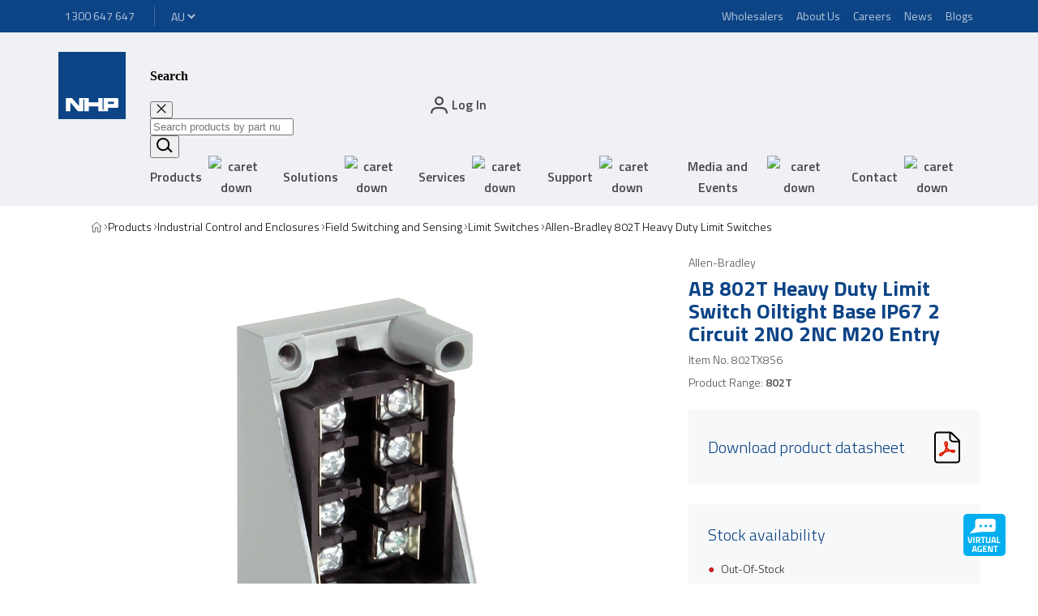

--- FILE ---
content_type: text/html; charset=utf-8
request_url: https://www.nhp.com.au/product/802TX8S6
body_size: 33832
content:
<!DOCTYPE html><html lang="en"><head><meta charSet="utf-8"/><title>AB 802T Heavy Duty Limit Switch Oiltight Base IP67 2 Circuit 2NO 2NC M20 Entry</title><meta name="viewport" content="width=device-width, user-scalable=no"/><meta name="description" content="AB 802T Heavy Duty Limit Switch Limit Switch Oiltight Base IP67 2 Circuit 2 Normally Open 2 Normally Closed Contacts M20 Entry"/><meta name="keywords" content="tt"/><link rel="icon" href="/next-public/nhp-logo.svg"/><link rel="canonical" href="https://www.nhp.com.au/_site_AU/product/802TX8S6"/><script type="text/javascript" src="https://nhpprod.discover.nhp.com.au/api/init/1/init.js" async=""></script><meta name="next-head-count" content="8"/><link rel="preconnect" href="https://fonts.gstatic.com" crossorigin /><link rel="preload" href="/_next/static/css/36c701292bfefa69.css" as="style"/><link rel="stylesheet" href="/_next/static/css/36c701292bfefa69.css" data-n-g=""/><link rel="preload" href="/_next/static/css/4d3d9169b46fed63.css" as="style"/><link rel="stylesheet" href="/_next/static/css/4d3d9169b46fed63.css" data-n-p=""/><noscript data-n-css=""></noscript><script defer="" nomodule="" src="/_next/static/chunks/polyfills-42372ed130431b0a.js"></script><script src="/_next/static/chunks/webpack-407d72ccce737629.js" defer=""></script><script src="/_next/static/chunks/framework-1fefa845e06abe25.js" defer=""></script><script src="/_next/static/chunks/main-89173d0a6b5aa0f7.js" defer=""></script><script src="/_next/static/chunks/pages/_app-35a57abc4358474c.js" defer=""></script><script src="/_next/static/chunks/031aa83e-2d984b08f9ff2745.js" defer=""></script><script src="/_next/static/chunks/559-d6a9307e0144e64d.js" defer=""></script><script src="/_next/static/chunks/882-cc4cfc9bff792784.js" defer=""></script><script src="/_next/static/chunks/576-52019506d4fdba1d.js" defer=""></script><script src="/_next/static/chunks/409-abede2604572ebfe.js" defer=""></script><script src="/_next/static/chunks/pages/%5B%5B...path%5D%5D-ca98550912e992e8.js" defer=""></script><script src="/_next/static/8yDpu_bG1K_vOtZkTqlQe/_buildManifest.js" defer=""></script><script src="/_next/static/8yDpu_bG1K_vOtZkTqlQe/_ssgManifest.js" defer=""></script><style data-styled="" data-styled-version="5.3.11">body{margin:0;}/*!sc*/
strong{font-weight:bold;}/*!sc*/
::-webkit-scrollbar{width:5px;}/*!sc*/
::-webkit-scrollbar-thumb{border-radius:10px;box-shadow:inset 0 0 6px rgba(0,0,0,0.3);background-color:rgba(0,0,0,0.5);}/*!sc*/
::-webkit-scrollbar-track{padding:2px 0;background-color:rgba(0,0,0,0.1);}/*!sc*/
data-styled.g1[id="sc-global-fCRchr1"]{content:"sc-global-fCRchr1,"}/*!sc*/
.ibTHrM{grid-column:content;display:grid;grid-template-columns:repeat(6,1fr);-webkit-column-gap:20px;column-gap:20px;width:100%;}/*!sc*/
@media screen and (min-width:992px){.ibTHrM{grid-template-columns:repeat(12,1fr);-webkit-column-gap:30px;column-gap:30px;}}/*!sc*/
data-styled.g43[id="sc-e146ede1-0"]{content:"ibTHrM,"}/*!sc*/
.efFAjt{padding-left:16px;padding-right:16px;}/*!sc*/
@media screen and (min-width:1200px){.efFAjt{padding-left:0;padding-right:0;display:grid;grid-template-columns:minmax( 72px,calc((100vw - 1440px) / 2 + 32px) ) [content-start] 1fr [content-end] minmax( 72px,calc((100vw - 1440px) / 2 + 32px) );}}/*!sc*/
@media screen and (min-width:1921px){.efFAjt{grid-template-columns:minmax( 72px,calc((100vw - 1630px) / 2 + 32px) ) [content-start] 1fr [content-end] minmax( 72px,calc((100vw - 1630px) / 2 + 32px) );}}/*!sc*/
data-styled.g44[id="sc-a8d577dc-0"]{content:"efFAjt,"}/*!sc*/
.bSyQxt{display:-webkit-inline-box;display:-webkit-inline-flex;display:-ms-inline-flexbox;display:inline-flex;opacity:0.7;}/*!sc*/
.bSyQxt:active,.bSyQxt:hover,.bSyQxt:focus{opacity:1;}/*!sc*/
data-styled.g161[id="sc-ab8454f8-0"]{content:"bSyQxt,"}/*!sc*/
.jOWkzB{border:none;background:none;font-size:16px;font-family:"Titillium Web","Open Sans",sans-serif;font-weight:600;line-height:20px;-webkit-letter-spacing:0;-moz-letter-spacing:0;-ms-letter-spacing:0;letter-spacing:0;display:-webkit-box;display:-webkit-flex;display:-ms-flexbox;display:flex;-webkit-align-items:center;-webkit-box-align:center;-ms-flex-align:center;align-items:center;color:rgba(0,0,0,0.7);cursor:pointer;}/*!sc*/
.jOWkzB svg{margin-left:12px;}/*!sc*/
.jOWkzB:hover,.jOWkzB:active{color:rgba(0,0,0,0.5);}/*!sc*/
.jOWkzB:disabled{cursor:not-allowed;color:rgba(0,0,0,0.2);}/*!sc*/
data-styled.g194[id="sc-1ea39000-0"]{content:"jOWkzB,"}/*!sc*/
.cXHnOZ{display:none;-webkit-box-pack:start;-webkit-justify-content:start;-ms-flex-pack:start;justify-content:start;-webkit-align-items:center;-webkit-box-align:center;-ms-flex-align:center;align-items:center;gap:8px;}/*!sc*/
.cXHnOZ:nth-last-of-type(2){display:-webkit-box;display:-webkit-flex;display:-ms-flexbox;display:flex;}/*!sc*/
.cXHnOZ::before{content:'';background:url(/next-public/icon-chevron-black-left.svg) no-repeat center center;background-size:contain;height:8px;width:7px;cursor:default;}/*!sc*/
@media screen and (min-width:1200px){.cXHnOZ{display:-webkit-box;display:-webkit-flex;display:-ms-flexbox;display:flex;}.cXHnOZ:first-of-type::before{display:none;}.cXHnOZ::before{background:url(/next-public/icon-chevron-black-right.svg) no-repeat center center;}}/*!sc*/
data-styled.g208[id="sc-335ca343-0"]{content:"cXHnOZ,"}/*!sc*/
.gmCWkR{display:-webkit-box;display:-webkit-flex;display:-ms-flexbox;display:flex;-webkit-align-items:center;-webkit-box-align:center;-ms-flex-align:center;align-items:center;cursor:pointer;-webkit-text-decoration:none;text-decoration:none;color:rgba(0,0,0,1);}/*!sc*/
.gmCWkR svg{width:14px;height:14px;}/*!sc*/
data-styled.g209[id="sc-335ca343-1"]{content:"gmCWkR,"}/*!sc*/
.dwtZBf{font-family:"Titillium Web","Open Sans",sans-serif;font-weight:300;color:rgba(0,0,0,1);font-size:14px;line-height:20px;font-weight:400;color:rgba(0,0,0,0.7);}/*!sc*/
@media screen and (min-width:1200px){.dwtZBf{font-weight:300;color:rgba(0,0,0,1);}}/*!sc*/
.dwtZBf:hover,.dwtZBf:focus{color:#04B0ED;}/*!sc*/
data-styled.g210[id="sc-335ca343-2"]{content:"dwtZBf,"}/*!sc*/
.beyNPr{display:-webkit-inline-box;display:-webkit-inline-flex;display:-ms-inline-flexbox;display:inline-flex;-webkit-align-items:center;-webkit-box-align:center;-ms-flex-align:center;align-items:center;font-family:"Titillium Web","Open Sans",sans-serif;font-weight:400;font-size:12px;line-height:20px;padding:8px;color:#FFFFFFb3;background:#0D4486;-webkit-text-decoration:none;text-decoration:none;}/*!sc*/
@media screen and (min-width:1200px){.beyNPr{font-size:14px;line-height:20px;}}/*!sc*/
.beyNPr:active,.beyNPr:focus,.beyNPr:hover{color:#FFFFFF;-webkit-text-decoration:underline;text-decoration:underline;}/*!sc*/
data-styled.g299[id="sc-656e1bf8-0"]{content:"beyNPr,"}/*!sc*/
.ivDWEe{margin:0 8px;position:relative;}/*!sc*/
data-styled.g301[id="sc-5e96d531-0"]{content:"ivDWEe,"}/*!sc*/
.PnIim{font-size:16px;font-family:"Titillium Web","Open Sans",sans-serif;font-weight:600;line-height:20px;-webkit-letter-spacing:0;-moz-letter-spacing:0;-ms-letter-spacing:0;letter-spacing:0;display:block;padding:8px;border:none;background-color:transparent;border-bottom:2px solid transparent;}/*!sc*/
@media screen and (min-width:1200px){.PnIim{display:-webkit-box;display:-webkit-flex;display:-ms-flexbox;display:flex;-webkit-align-items:center;-webkit-box-align:center;-ms-flex-align:center;align-items:center;color:rgba(0,0,0,0.7);line-height:26px;cursor:pointer;}.PnIim img{-webkit-transition:-webkit-transform 250ms linear;-webkit-transition:transform 250ms linear;transition:transform 250ms linear;}.PnIim:hover{color:rgba(0,0,0,1);border-bottom-color:#04B0ED;}}/*!sc*/
data-styled.g302[id="sc-5e96d531-1"]{content:"PnIim,"}/*!sc*/
.gZMFmr{display:inline;}/*!sc*/
.bugMlH{display:inline;position:relative;}/*!sc*/
data-styled.g315[id="sc-3cdcb987-0"]{content:"gZMFmr,bugMlH,"}/*!sc*/
.cGNMyo{font-family:"Titillium Web","Open Sans",sans-serif;font-weight:400;font-size:12px;line-height:20px;background:#0D4486;color:#FFFFFFb3;border:none;-webkit-appearance:auto;-moz-appearance:auto;appearance:auto;}/*!sc*/
@media screen and (min-width:1200px){.cGNMyo{font-size:14px;line-height:20px;}}/*!sc*/
data-styled.g395[id="sc-f586b8e8-0"]{content:"cGNMyo,"}/*!sc*/
.kxEAKH{background:#FFFFFF;color:#0D4486;}/*!sc*/
data-styled.g396[id="sc-f586b8e8-1"]{content:"kxEAKH,"}/*!sc*/
.fZGzZd{color:rgba(0,0,0,0.7);}/*!sc*/
data-styled.g414[id="sc-9c010d8e-0"]{content:"fZGzZd,"}/*!sc*/
.bsjbxc{font-family:"Titillium Web","Open Sans",sans-serif;font-size:18px;font-weight:400;-webkit-letter-spacing:0;-moz-letter-spacing:0;-ms-letter-spacing:0;letter-spacing:0;line-height:24px;font-weight:600;margin:24px 0 8px 0;color:rgba(0,0,0,1);}/*!sc*/
@media screen and (min-width:768px){.bsjbxc{font-size:20px;line-height:28px;}}/*!sc*/
data-styled.g415[id="sc-9c010d8e-1"]{content:"bsjbxc,"}/*!sc*/
.izylga{border-top:1px solid #04B0ED;}/*!sc*/
data-styled.g416[id="sc-9c010d8e-2"]{content:"izylga,"}/*!sc*/
.cTHpEw{grid-column:1 / -1;display:-webkit-box;display:-webkit-flex;display:-ms-flexbox;display:flex;border-bottom:1px solid rgba(0,0,0,0.1);padding:8px 0;}/*!sc*/
@media screen and (min-width:992px){.cTHpEw{grid-column:span 4;}}/*!sc*/
data-styled.g417[id="sc-9c010d8e-3"]{content:"cTHpEw,"}/*!sc*/
.fYBEjy{-webkit-flex:1 1 50%;-ms-flex:1 1 50%;flex:1 1 50%;font-family:"Titillium Web","Open Sans",sans-serif;font-weight:400;font-size:14px;line-height:24px;font-weight:600;margin-right:16px;}/*!sc*/
@media screen and (min-width:992px){.fYBEjy{-webkit-flex:1 1 30%;-ms-flex:1 1 30%;flex:1 1 30%;}}/*!sc*/
data-styled.g418[id="sc-9c010d8e-4"]{content:"fYBEjy,"}/*!sc*/
.eTgkhX{-webkit-flex:1 1 50%;-ms-flex:1 1 50%;flex:1 1 50%;font-family:"Titillium Web","Open Sans",sans-serif;font-weight:400;font-size:14px;line-height:24px;}/*!sc*/
@media screen and (min-width:992px){.eTgkhX{-webkit-flex:1 1 70%;-ms-flex:1 1 70%;flex:1 1 70%;}}/*!sc*/
data-styled.g419[id="sc-9c010d8e-5"]{content:"eTgkhX,"}/*!sc*/
.iYZSeG:last-of-type{margin-bottom:16px;}/*!sc*/
data-styled.g421[id="sc-b8b82de5-0"]{content:"iYZSeG,"}/*!sc*/
.jaahRK{position:relative;height:inherit;padding:0 0 0 15px;}/*!sc*/
data-styled.g428[id="sc-db897679-0"]{content:"jaahRK,"}/*!sc*/
.hABilx{height:21px;width:30px;}/*!sc*/
data-styled.g429[id="sc-db897679-1"]{content:"hABilx,"}/*!sc*/
.beRA-dh{height:inherit;display:-webkit-inline-box;display:-webkit-inline-flex;display:-ms-inline-flexbox;display:inline-flex;-webkit-align-items:center;-webkit-box-align:center;-ms-flex-align:center;align-items:center;font-family:"Titillium Web","Open Sans",sans-serif;font-weight:400;-webkit-letter-spacing:0;-moz-letter-spacing:0;-ms-letter-spacing:0;letter-spacing:0;font-size:14px;line-height:20px;font-weight:600;-webkit-text-decoration:none;text-decoration:none;color:rgba(0,0,0,0.7);}/*!sc*/
@media screen and (min-width:768px){.beRA-dh{font-size:16px;line-height:24px;}}/*!sc*/
data-styled.g431[id="sc-db897679-3"]{content:"beRA-dh,"}/*!sc*/
.cChvTM{display:none;}/*!sc*/
@media screen and (min-width:1200px){.cChvTM{display:inline;}}/*!sc*/
data-styled.g434[id="sc-db897679-6"]{content:"cChvTM,"}/*!sc*/
.hIVBKa.indent-bottom{display:inline-block;width:100%;}/*!sc*/
.hIVBKa.indent-top{display:inline-block;width:100%;}/*!sc*/
.hIVBKa.indent.indent-top,.hIVBKa.indent.indent-bottom{width:inherit;display:inherit;}/*!sc*/
data-styled.g437[id="sc-80f82463-0"]{content:"hIVBKa,"}/*!sc*/
.culZLo{background-image:url();background-color:transparent;background-size:cover;background-position:center;background-repeat:no-repeat;}/*!sc*/
.culZLo.bg-center{background-position:center;}/*!sc*/
.culZLo.bg-top-left{background-position:top left;}/*!sc*/
.culZLo.bg-top-center{background-position:top center;}/*!sc*/
.culZLo.bg-top-right{background-position:top right;}/*!sc*/
.culZLo.bg-bottom-left{background-position:bottom left;}/*!sc*/
.culZLo.bg-bottom-center{background-position:bottom center;}/*!sc*/
.culZLo.bg-bottom-right{background-position:bottom right;}/*!sc*/
.culZLo.bg-left-center{background-position:left center;}/*!sc*/
.culZLo.bg-right-center{background-position:right center;}/*!sc*/
.culZLo .row{grid-column:-1/1;}/*!sc*/
data-styled.g438[id="sc-581bf4ab-0"]{content:"culZLo,"}/*!sc*/
.jNdeOl{position:relative;z-index:107;background:#EFF1F4;}/*!sc*/
data-styled.g471[id="sc-ca0066e7-0"]{content:"jNdeOl,"}/*!sc*/
.dESxW{grid-column:content;}/*!sc*/
@media screen and (min-width:1200px){.dESxW{padding-top:24px;padding-bottom:0;}}/*!sc*/
@media screen and (min-width:1630px){.dESxW{padding-top:24px;}}/*!sc*/
data-styled.g472[id="sc-ca0066e7-1"]{content:"dESxW,"}/*!sc*/
.ecQNWB{display:none;}/*!sc*/
@media screen and (min-width:1200px){.ecQNWB{display:grid;margin-top:-11px;}}/*!sc*/
data-styled.g473[id="sc-ca0066e7-2"]{content:"ecQNWB,"}/*!sc*/
.blfMW{display:-webkit-box;display:-webkit-flex;display:-ms-flexbox;display:flex;width:40px;height:40px;margin:8px 0;}/*!sc*/
.blfMW svg{width:40px;height:40px;}/*!sc*/
@media screen and (min-width:1200px){.blfMW{margin:0;width:83px;height:83px;}.blfMW svg{width:83px;height:83px;}}/*!sc*/
data-styled.g474[id="sc-ca0066e7-3"]{content:"blfMW,"}/*!sc*/
.bAPoXZ{border:none;color:rgba(0,0,0,1);background:none;cursor:pointer;height:inherit;}/*!sc*/
.bAPoXZ svg{height:20px;width:20px;vertical-align:bottom;color:rgba(0,0,0,0.7);}/*!sc*/
data-styled.g475[id="sc-ca0066e7-4"]{content:"bAPoXZ,"}/*!sc*/
.bYwnJf{display:-webkit-box;display:-webkit-flex;display:-ms-flexbox;display:flex;grid-column:span 5;-webkit-box-pack:end;-webkit-justify-content:flex-end;-ms-flex-pack:end;justify-content:flex-end;-webkit-align-items:center;-webkit-box-align:center;-ms-flex-align:center;align-items:center;padding:0;margin:0;}/*!sc*/
@media screen and (min-width:992px){.bYwnJf{grid-column:span 11;}}/*!sc*/
@media screen and (min-width:1200px){.bYwnJf{padding:0 16px;grid-column:span 3;}}/*!sc*/
data-styled.g476[id="sc-ca0066e7-5"]{content:"bYwnJf,"}/*!sc*/
.bqlgvO{list-style:none;height:100%;}/*!sc*/
data-styled.g477[id="sc-ca0066e7-6"]{content:"bqlgvO,"}/*!sc*/
@media screen and (min-width:1200px){.cLoMSb{display:none;}}/*!sc*/
data-styled.g478[id="sc-ca0066e7-7"]{content:"cLoMSb,"}/*!sc*/
.itcGfu{display:none;grid-column:2 / span 11;padding:0 8px;margin:0;}/*!sc*/
@media screen and (min-width:1200px){.itcGfu{display:block;}}/*!sc*/
@media screen and (min-width:1630px){.itcGfu{grid-column:2 / span 8;}}/*!sc*/
data-styled.g479[id="sc-ca0066e7-8"]{content:"itcGfu,"}/*!sc*/
.ewhGQH{display:-webkit-box;display:-webkit-flex;display:-ms-flexbox;display:flex;-webkit-box-pack:justify;-webkit-justify-content:space-between;-ms-flex-pack:justify;justify-content:space-between;padding:0;margin:0;}/*!sc*/
data-styled.g481[id="sc-ca0066e7-10"]{content:"ewhGQH,"}/*!sc*/
.fEnLkE{padding-left:16px;height:100%;position:relative;z-index:108;color:rgba(0,0,0,1);}/*!sc*/
@media screen and (min-width:768px){.fEnLkE{padding-right:16px;}}/*!sc*/
@media screen and (min-width:1200px){.fEnLkE{display:none;}}/*!sc*/
.fEnLkE svg{margin:0;width:24px;height:20px;}/*!sc*/
data-styled.g484[id="sc-ca0066e7-13"]{content:"fEnLkE,"}/*!sc*/
.eHLIhP{position:relative;z-index:107;background:#0D4486;}/*!sc*/
data-styled.g508[id="sc-d64699ca-0"]{content:"eHLIhP,"}/*!sc*/
.gvTNlH{grid-column:1 / -1;height:40px;display:-webkit-box;display:-webkit-flex;display:-ms-flexbox;display:flex;-webkit-box-pack:justify;-webkit-justify-content:space-between;-ms-flex-pack:justify;justify-content:space-between;-webkit-align-items:center;-webkit-box-align:center;-ms-flex-align:center;align-items:center;color:#FFFFFF;font-family:"Titillium Web","Open Sans",sans-serif;font-weight:400;font-size:12px;line-height:20px;}/*!sc*/
@media screen and (min-width:1200px){.gvTNlH{font-size:14px;line-height:20px;}}/*!sc*/
data-styled.g509[id="sc-d64699ca-1"]{content:"gvTNlH,"}/*!sc*/
.iqFyYr{display:-webkit-box;display:-webkit-flex;display:-ms-flexbox;display:flex;-webkit-align-items:center;-webkit-box-align:center;-ms-flex-align:center;align-items:center;height:100%;}/*!sc*/
data-styled.g510[id="sc-d64699ca-2"]{content:"iqFyYr,"}/*!sc*/
.kFaJYn{display:none;}/*!sc*/
@media screen and (min-width:1200px){.kFaJYn{display:block;}}/*!sc*/
data-styled.g511[id="sc-d64699ca-3"]{content:"kFaJYn,"}/*!sc*/
.klkMOQ{background:#FFFFFF33;width:1px;height:calc(100% - 2 * 8px);margin-left:8px;margin-right:8px;}/*!sc*/
@media screen and (min-width:768px){.klkMOQ{margin-left:16px;margin-right:16px;}}/*!sc*/
data-styled.g512[id="sc-d64699ca-4"]{content:"klkMOQ,"}/*!sc*/
.oktHc{position:fixed;z-index:105;width:100vw;height:100vh;background-color:rgba(0,0,0,0.5);opacity:0;pointer-events:none;-webkit-transition:opacity 250ms ease-in-out;transition:opacity 250ms ease-in-out;}/*!sc*/
data-styled.g513[id="sc-abacb0de-0"]{content:"oktHc,"}/*!sc*/
.OdJiv{cursor:pointer;position:fixed;bottom:30px;right:40px;-webkit-transition:all 0.5s;transition:all 0.5s;z-index:200;}/*!sc*/
.OdJiv:hover{opacity:0.5;}/*!sc*/
data-styled.g582[id="sc-62d75ef4-0"]{content:"OdJiv,"}/*!sc*/
.gtjvIC{background:#0D4486;color:#FFFFFFb3;border-top:1px solid #FFFFFF33;padding-top:40px;padding-bottom:56px;}/*!sc*/
@media screen and (min-width:1200px){.gtjvIC{padding-top:32px;padding-bottom:72px;}}/*!sc*/
data-styled.g627[id="sc-ece03d4e-1"]{content:"gtjvIC,"}/*!sc*/
.iCLPgk{display:-webkit-box;display:-webkit-flex;display:-ms-flexbox;display:flex;-webkit-flex-direction:column;-ms-flex-direction:column;flex-direction:column;-webkit-align-items:center;-webkit-box-align:center;-ms-flex-align:center;align-items:center;padding-top:32px;padding-bottom:32px;grid-column:1 / -1;}/*!sc*/
.iCLPgk:not(:last-of-type){border-bottom:1px solid #FFFFFF33;}/*!sc*/
@media screen and (min-width:1200px){.iCLPgk{-webkit-align-items:flex-start;-webkit-box-align:flex-start;-ms-flex-align:flex-start;align-items:flex-start;grid-column:span 4;padding-top:0;padding-right:64px;padding-bottom:0;}.iCLPgk:not(:last-of-type){border-bottom:none;border-right:1px solid #FFFFFF33;}}/*!sc*/
data-styled.g628[id="sc-ece03d4e-2"]{content:"iCLPgk,"}/*!sc*/
.dVtUoU{font-family:"Titillium Web","Open Sans",sans-serif;font-weight:600;font-size:16px;line-height:28px;margin:0;margin-bottom:16px;}/*!sc*/
@media screen and (min-width:1200px){.dVtUoU{margin-top:40px;margin-bottom:8px;}}/*!sc*/
data-styled.g629[id="sc-ece03d4e-3"]{content:"dVtUoU,"}/*!sc*/
.hoNbkc{font-family:"Titillium Web","Open Sans",sans-serif;font-weight:400;font-size:14px;line-height:20px;margin:0;margin-bottom:32px;text-align:center;}/*!sc*/
@media screen and (min-width:1200px){.hoNbkc{text-align:left;margin-bottom:80px;}}/*!sc*/
data-styled.g630[id="sc-ece03d4e-4"]{content:"hoNbkc,"}/*!sc*/
.ewhEth:not(:last-of-type){margin-bottom:32px;}/*!sc*/
.ewhEth img{max-width:220.52px;max-height:54.83px;}/*!sc*/
@media screen and (min-width:1630px){.ewhEth:not(:last-of-type){margin-right:32px;margin-bottom:0;}}/*!sc*/
data-styled.g631[id="sc-ece03d4e-5"]{content:"ewhEth,"}/*!sc*/
.bobOIT{display:-webkit-box;display:-webkit-flex;display:-ms-flexbox;display:flex;-webkit-flex-direction:column;-ms-flex-direction:column;flex-direction:column;-webkit-align-items:center;-webkit-box-align:center;-ms-flex-align:center;align-items:center;}/*!sc*/
@media screen and (min-width:1200px){.bobOIT{-webkit-align-items:unset;-webkit-box-align:unset;-ms-flex-align:unset;align-items:unset;}}/*!sc*/
@media screen and (min-width:1630px){.bobOIT{-webkit-flex-direction:row;-ms-flex-direction:row;flex-direction:row;}}/*!sc*/
data-styled.g632[id="sc-ece03d4e-6"]{content:"bobOIT,"}/*!sc*/
.jRILJS{list-style-type:none;padding:0;margin:0;display:-webkit-box;display:-webkit-flex;display:-ms-flexbox;display:flex;-webkit-flex-flow:row wrap;-ms-flex-flow:row wrap;flex-flow:row wrap;-webkit-box-pack:center;-webkit-justify-content:center;-ms-flex-pack:center;justify-content:center;}/*!sc*/
@media screen and (min-width:1200px){.jRILJS{-webkit-flex-flow:column nowrap;-ms-flex-flow:column nowrap;flex-flow:column nowrap;-webkit-box-pack:start;-webkit-justify-content:flex-start;-ms-flex-pack:start;justify-content:flex-start;margin-left:-8px;}}/*!sc*/
data-styled.g633[id="sc-ece03d4e-7"]{content:"jRILJS,"}/*!sc*/
.InOtF{display:-webkit-box;display:-webkit-flex;display:-ms-flexbox;display:flex;list-style-type:none;padding:0;margin:0;}/*!sc*/
data-styled.g634[id="sc-ece03d4e-8"]{content:"InOtF,"}/*!sc*/
.Pbdc:not(:last-of-type){margin-right:40px;}/*!sc*/
data-styled.g635[id="sc-ece03d4e-9"]{content:"Pbdc,"}/*!sc*/
.eUWSrX{color:#FFFFFF;}/*!sc*/
.eUWSrX svg{width:20px;height:20px;}/*!sc*/
data-styled.g636[id="sc-ece03d4e-10"]{content:"eUWSrX,"}/*!sc*/
.Trjsl{grid-column:1 / -1;display:-webkit-box;display:-webkit-flex;display:-ms-flexbox;display:flex;-webkit-box-pack:center;-webkit-justify-content:center;-ms-flex-pack:center;justify-content:center;}/*!sc*/
.Trjsl:first-of-type{padding-top:40px;margin-bottom:16px;}/*!sc*/
.Trjsl p{font-family:"Titillium Web","Open Sans",sans-serif;font-weight:400;font-size:14px;line-height:20px;margin:0;}/*!sc*/
@media screen and (min-width:1200px){.Trjsl{-webkit-box-pack:start;-webkit-justify-content:flex-start;-ms-flex-pack:start;justify-content:flex-start;grid-column:span 2;}.Trjsl:first-of-type{padding-top:0;margin-bottom:0;}}/*!sc*/
data-styled.g637[id="sc-ece03d4e-11"]{content:"Trjsl,"}/*!sc*/
.ekaRts{display:-webkit-box;display:-webkit-flex;display:-ms-flexbox;display:flex;gap:8px;}/*!sc*/
data-styled.g638[id="sc-2d7dac4e-0"]{content:"ekaRts,"}/*!sc*/
.cwQQDh{grid-column:span 12;text-align:left;font-family:"Titillium Web","Open Sans",sans-serif;font-weight:400;-webkit-letter-spacing:0;-moz-letter-spacing:0;-ms-letter-spacing:0;letter-spacing:0;font-size:30px;line-height:40px;font-weight:700;color:#0D4486;}/*!sc*/
@media screen and (min-width:768px){.cwQQDh{font-size:38px;line-height:52px;}}/*!sc*/
data-styled.g649[id="sc-99e9cfc8-0"]{content:"cwQQDh,"}/*!sc*/
.eYjFuf{margin:0;}/*!sc*/
data-styled.g781[id="sc-b525e950-0"]{content:"eYjFuf,"}/*!sc*/
.ihBHFo{font-family:"Titillium Web","Open Sans",sans-serif;font-weight:300;font-size:14px;line-height:20px;color:rgba(0,0,0,0.7);margin:8px 0;}/*!sc*/
.hKZigR{font-family:"Titillium Web","Open Sans",sans-serif;font-weight:300;font-size:14px;line-height:20px;color:rgba(0,0,0,0.7);margin:8px 0;font-weight:600;}/*!sc*/
data-styled.g782[id="sc-b525e950-1"]{content:"ihBHFo,hKZigR,"}/*!sc*/
.ihxHAo{margin:8px 0 24px 0;font-family:"Titillium Web","Open Sans",sans-serif;font-weight:700;font-size:26px;line-height:28px;color:#0D4486;}/*!sc*/
@media screen and (min-width:768px){.ihxHAo{margin:8px 0;}}/*!sc*/
data-styled.g783[id="sc-b525e950-2"]{content:"ihxHAo,"}/*!sc*/
.irfjwU{margin:8px 0;}/*!sc*/
data-styled.g784[id="sc-b525e950-3"]{content:"irfjwU,"}/*!sc*/
.jwgvWN{margin-bottom:32px;}/*!sc*/
data-styled.g789[id="sc-1a5a2475-0"]{content:"jwgvWN,"}/*!sc*/
.eTwROb{padding:0;display:-webkit-box;display:-webkit-flex;display:-ms-flexbox;display:flex;-webkit-flex-direction:column;-ms-flex-direction:column;flex-direction:column;-webkit-box-pack:center;-webkit-justify-content:center;-ms-flex-pack:center;justify-content:center;-webkit-align-items:center;-webkit-box-align:center;-ms-flex-align:center;align-items:center;grid-column:span 6;}/*!sc*/
@media screen and (min-width:768px){.eTwROb{display:block;text-align:center;}}/*!sc*/
@media screen and (min-width:992px){.eTwROb{grid-column:span 12;}}/*!sc*/
data-styled.g790[id="sc-1a5a2475-1"]{content:"eTwROb,"}/*!sc*/
.ggMvTa{margin:0;font-family:"Titillium Web","Open Sans",sans-serif;font-weight:300;font-size:18px;line-height:24px;-webkit-letter-spacing:0;-moz-letter-spacing:0;-ms-letter-spacing:0;letter-spacing:0;position:relative;border:none;margin:0;padding:8px 0;width:100%;color:#0D4486;background-color:transparent;text-align:left;-webkit-text-decoration:none;text-decoration:none;cursor:pointer;}/*!sc*/
@media screen and (min-width:768px){.ggMvTa{font-size:20px;line-height:24px;}}/*!sc*/
.ggMvTa:focus-visible{outline:none;}/*!sc*/
.ggMvTa::after{content:'';position:absolute;bottom:0;left:0;width:0;height:2px;background:#04B0ED;-webkit-transition:width 250ms ease-in;transition:width 250ms ease-in;}/*!sc*/
.ggMvTa[aria-selected='true']::after{width:100%;}/*!sc*/
.ggMvTa:hover::after,.ggMvTa:focus::after{width:100%;}/*!sc*/
@media screen and (min-width:768px){.ggMvTa{padding:8px 16px;width:auto;display:inline-block;text-align:center;}}/*!sc*/
@media screen and (min-width:1200px){.ggMvTa{padding:8px 32px;}}/*!sc*/
data-styled.g791[id="sc-1a5a2475-2"]{content:"ggMvTa,"}/*!sc*/
.kjBrDw{padding-top:40px;grid-column:span 6;}/*!sc*/
@media screen and (min-width:992px){.kjBrDw{grid-column:span 12;}}/*!sc*/
data-styled.g792[id="sc-1a5a2475-3"]{content:"kjBrDw,"}/*!sc*/
.bDRKrr{padding-bottom:40px;border-bottom:1px solid rgba(0,0,0,0.2);margin-bottom:40px;}/*!sc*/
@media screen and (min-width:992px){.bDRKrr{padding-bottom:0;border-bottom:none;margin-bottom:112px;}}/*!sc*/
data-styled.g950[id="sc-cdd2ab3a-0"]{content:"bDRKrr,"}/*!sc*/
.cqlNoP{grid-column:1 / -1;}/*!sc*/
@media screen and (min-width:992px){.cqlNoP{grid-column:span 8;}}/*!sc*/
data-styled.g951[id="sc-cdd2ab3a-1"]{content:"cqlNoP,"}/*!sc*/
.biluzQ{grid-column:1 / -1;}/*!sc*/
@media screen and (min-width:992px){.biluzQ{grid-column:span 4;}}/*!sc*/
data-styled.g952[id="sc-cdd2ab3a-2"]{content:"biluzQ,"}/*!sc*/
</style><style data-href="https://fonts.googleapis.com/css?family=Titillium+Web:300,300i,400,400i,600,600i,700,700i&display=swap">@font-face{font-family:'Titillium Web';font-style:italic;font-weight:300;font-display:swap;src:url(https://fonts.gstatic.com/l/font?kit=NaPFcZTIAOhVxoMyOr9n_E7fdMbepI5DYZya&skey=bd6f29e5f63b8c92&v=v19) format('woff')}@font-face{font-family:'Titillium Web';font-style:italic;font-weight:400;font-display:swap;src:url(https://fonts.gstatic.com/l/font?kit=NaPAcZTIAOhVxoMyOr9n_E7fdMbWD6xQ&skey=d914d87983412807&v=v19) format('woff')}@font-face{font-family:'Titillium Web';font-style:italic;font-weight:600;font-display:swap;src:url(https://fonts.gstatic.com/l/font?kit=NaPFcZTIAOhVxoMyOr9n_E7fdMbe0IhDYZya&skey=b095876923e4daae&v=v19) format('woff')}@font-face{font-family:'Titillium Web';font-style:italic;font-weight:700;font-display:swap;src:url(https://fonts.gstatic.com/l/font?kit=NaPFcZTIAOhVxoMyOr9n_E7fdMbetIlDYZya&skey=2736b78faeea368c&v=v19) format('woff')}@font-face{font-family:'Titillium Web';font-style:normal;font-weight:300;font-display:swap;src:url(https://fonts.gstatic.com/l/font?kit=NaPDcZTIAOhVxoMyOr9n_E7ffGjEGItzZQ&skey=dfcc7191cd1ffbb1&v=v19) format('woff')}@font-face{font-family:'Titillium Web';font-style:normal;font-weight:400;font-display:swap;src:url(https://fonts.gstatic.com/l/font?kit=NaPecZTIAOhVxoMyOr9n_E7fdMPmCw&skey=19ee7c202c5bec48&v=v19) format('woff')}@font-face{font-family:'Titillium Web';font-style:normal;font-weight:600;font-display:swap;src:url(https://fonts.gstatic.com/l/font?kit=NaPDcZTIAOhVxoMyOr9n_E7ffBzCGItzZQ&skey=acec4e0d2045640c&v=v19) format('woff')}@font-face{font-family:'Titillium Web';font-style:normal;font-weight:700;font-display:swap;src:url(https://fonts.gstatic.com/l/font?kit=NaPDcZTIAOhVxoMyOr9n_E7ffHjDGItzZQ&skey=6e7dbb342580bb18&v=v19) format('woff')}@font-face{font-family:'Titillium Web';font-style:italic;font-weight:300;font-display:swap;src:url(https://fonts.gstatic.com/s/titilliumweb/v19/NaPFcZTIAOhVxoMyOr9n_E7fdMbepI5Db5ycm2A2xcCP.woff2) format('woff2');unicode-range:U+0100-02BA,U+02BD-02C5,U+02C7-02CC,U+02CE-02D7,U+02DD-02FF,U+0304,U+0308,U+0329,U+1D00-1DBF,U+1E00-1E9F,U+1EF2-1EFF,U+2020,U+20A0-20AB,U+20AD-20C0,U+2113,U+2C60-2C7F,U+A720-A7FF}@font-face{font-family:'Titillium Web';font-style:italic;font-weight:300;font-display:swap;src:url(https://fonts.gstatic.com/s/titilliumweb/v19/NaPFcZTIAOhVxoMyOr9n_E7fdMbepI5DYZycm2A2xQ.woff2) format('woff2');unicode-range:U+0000-00FF,U+0131,U+0152-0153,U+02BB-02BC,U+02C6,U+02DA,U+02DC,U+0304,U+0308,U+0329,U+2000-206F,U+20AC,U+2122,U+2191,U+2193,U+2212,U+2215,U+FEFF,U+FFFD}@font-face{font-family:'Titillium Web';font-style:italic;font-weight:400;font-display:swap;src:url(https://fonts.gstatic.com/s/titilliumweb/v19/NaPAcZTIAOhVxoMyOr9n_E7fdMbWAaxWTL6RsVo_.woff2) format('woff2');unicode-range:U+0100-02BA,U+02BD-02C5,U+02C7-02CC,U+02CE-02D7,U+02DD-02FF,U+0304,U+0308,U+0329,U+1D00-1DBF,U+1E00-1E9F,U+1EF2-1EFF,U+2020,U+20A0-20AB,U+20AD-20C0,U+2113,U+2C60-2C7F,U+A720-A7FF}@font-face{font-family:'Titillium Web';font-style:italic;font-weight:400;font-display:swap;src:url(https://fonts.gstatic.com/s/titilliumweb/v19/NaPAcZTIAOhVxoMyOr9n_E7fdMbWD6xWTL6RsQ.woff2) format('woff2');unicode-range:U+0000-00FF,U+0131,U+0152-0153,U+02BB-02BC,U+02C6,U+02DA,U+02DC,U+0304,U+0308,U+0329,U+2000-206F,U+20AC,U+2122,U+2191,U+2193,U+2212,U+2215,U+FEFF,U+FFFD}@font-face{font-family:'Titillium Web';font-style:italic;font-weight:600;font-display:swap;src:url(https://fonts.gstatic.com/s/titilliumweb/v19/NaPFcZTIAOhVxoMyOr9n_E7fdMbe0IhDb5ycm2A2xcCP.woff2) format('woff2');unicode-range:U+0100-02BA,U+02BD-02C5,U+02C7-02CC,U+02CE-02D7,U+02DD-02FF,U+0304,U+0308,U+0329,U+1D00-1DBF,U+1E00-1E9F,U+1EF2-1EFF,U+2020,U+20A0-20AB,U+20AD-20C0,U+2113,U+2C60-2C7F,U+A720-A7FF}@font-face{font-family:'Titillium Web';font-style:italic;font-weight:600;font-display:swap;src:url(https://fonts.gstatic.com/s/titilliumweb/v19/NaPFcZTIAOhVxoMyOr9n_E7fdMbe0IhDYZycm2A2xQ.woff2) format('woff2');unicode-range:U+0000-00FF,U+0131,U+0152-0153,U+02BB-02BC,U+02C6,U+02DA,U+02DC,U+0304,U+0308,U+0329,U+2000-206F,U+20AC,U+2122,U+2191,U+2193,U+2212,U+2215,U+FEFF,U+FFFD}@font-face{font-family:'Titillium Web';font-style:italic;font-weight:700;font-display:swap;src:url(https://fonts.gstatic.com/s/titilliumweb/v19/NaPFcZTIAOhVxoMyOr9n_E7fdMbetIlDb5ycm2A2xcCP.woff2) format('woff2');unicode-range:U+0100-02BA,U+02BD-02C5,U+02C7-02CC,U+02CE-02D7,U+02DD-02FF,U+0304,U+0308,U+0329,U+1D00-1DBF,U+1E00-1E9F,U+1EF2-1EFF,U+2020,U+20A0-20AB,U+20AD-20C0,U+2113,U+2C60-2C7F,U+A720-A7FF}@font-face{font-family:'Titillium Web';font-style:italic;font-weight:700;font-display:swap;src:url(https://fonts.gstatic.com/s/titilliumweb/v19/NaPFcZTIAOhVxoMyOr9n_E7fdMbetIlDYZycm2A2xQ.woff2) format('woff2');unicode-range:U+0000-00FF,U+0131,U+0152-0153,U+02BB-02BC,U+02C6,U+02DA,U+02DC,U+0304,U+0308,U+0329,U+2000-206F,U+20AC,U+2122,U+2191,U+2193,U+2212,U+2215,U+FEFF,U+FFFD}@font-face{font-family:'Titillium Web';font-style:normal;font-weight:300;font-display:swap;src:url(https://fonts.gstatic.com/s/titilliumweb/v19/NaPDcZTIAOhVxoMyOr9n_E7ffGjEGIVzY5abuWIGxA.woff2) format('woff2');unicode-range:U+0100-02BA,U+02BD-02C5,U+02C7-02CC,U+02CE-02D7,U+02DD-02FF,U+0304,U+0308,U+0329,U+1D00-1DBF,U+1E00-1E9F,U+1EF2-1EFF,U+2020,U+20A0-20AB,U+20AD-20C0,U+2113,U+2C60-2C7F,U+A720-A7FF}@font-face{font-family:'Titillium Web';font-style:normal;font-weight:300;font-display:swap;src:url(https://fonts.gstatic.com/s/titilliumweb/v19/NaPDcZTIAOhVxoMyOr9n_E7ffGjEGItzY5abuWI.woff2) format('woff2');unicode-range:U+0000-00FF,U+0131,U+0152-0153,U+02BB-02BC,U+02C6,U+02DA,U+02DC,U+0304,U+0308,U+0329,U+2000-206F,U+20AC,U+2122,U+2191,U+2193,U+2212,U+2215,U+FEFF,U+FFFD}@font-face{font-family:'Titillium Web';font-style:normal;font-weight:400;font-display:swap;src:url(https://fonts.gstatic.com/s/titilliumweb/v19/NaPecZTIAOhVxoMyOr9n_E7fdM3mDaZRbryhsA.woff2) format('woff2');unicode-range:U+0100-02BA,U+02BD-02C5,U+02C7-02CC,U+02CE-02D7,U+02DD-02FF,U+0304,U+0308,U+0329,U+1D00-1DBF,U+1E00-1E9F,U+1EF2-1EFF,U+2020,U+20A0-20AB,U+20AD-20C0,U+2113,U+2C60-2C7F,U+A720-A7FF}@font-face{font-family:'Titillium Web';font-style:normal;font-weight:400;font-display:swap;src:url(https://fonts.gstatic.com/s/titilliumweb/v19/NaPecZTIAOhVxoMyOr9n_E7fdMPmDaZRbrw.woff2) format('woff2');unicode-range:U+0000-00FF,U+0131,U+0152-0153,U+02BB-02BC,U+02C6,U+02DA,U+02DC,U+0304,U+0308,U+0329,U+2000-206F,U+20AC,U+2122,U+2191,U+2193,U+2212,U+2215,U+FEFF,U+FFFD}@font-face{font-family:'Titillium Web';font-style:normal;font-weight:600;font-display:swap;src:url(https://fonts.gstatic.com/s/titilliumweb/v19/NaPDcZTIAOhVxoMyOr9n_E7ffBzCGIVzY5abuWIGxA.woff2) format('woff2');unicode-range:U+0100-02BA,U+02BD-02C5,U+02C7-02CC,U+02CE-02D7,U+02DD-02FF,U+0304,U+0308,U+0329,U+1D00-1DBF,U+1E00-1E9F,U+1EF2-1EFF,U+2020,U+20A0-20AB,U+20AD-20C0,U+2113,U+2C60-2C7F,U+A720-A7FF}@font-face{font-family:'Titillium Web';font-style:normal;font-weight:600;font-display:swap;src:url(https://fonts.gstatic.com/s/titilliumweb/v19/NaPDcZTIAOhVxoMyOr9n_E7ffBzCGItzY5abuWI.woff2) format('woff2');unicode-range:U+0000-00FF,U+0131,U+0152-0153,U+02BB-02BC,U+02C6,U+02DA,U+02DC,U+0304,U+0308,U+0329,U+2000-206F,U+20AC,U+2122,U+2191,U+2193,U+2212,U+2215,U+FEFF,U+FFFD}@font-face{font-family:'Titillium Web';font-style:normal;font-weight:700;font-display:swap;src:url(https://fonts.gstatic.com/s/titilliumweb/v19/NaPDcZTIAOhVxoMyOr9n_E7ffHjDGIVzY5abuWIGxA.woff2) format('woff2');unicode-range:U+0100-02BA,U+02BD-02C5,U+02C7-02CC,U+02CE-02D7,U+02DD-02FF,U+0304,U+0308,U+0329,U+1D00-1DBF,U+1E00-1E9F,U+1EF2-1EFF,U+2020,U+20A0-20AB,U+20AD-20C0,U+2113,U+2C60-2C7F,U+A720-A7FF}@font-face{font-family:'Titillium Web';font-style:normal;font-weight:700;font-display:swap;src:url(https://fonts.gstatic.com/s/titilliumweb/v19/NaPDcZTIAOhVxoMyOr9n_E7ffHjDGItzY5abuWI.woff2) format('woff2');unicode-range:U+0000-00FF,U+0131,U+0152-0153,U+02BB-02BC,U+02C6,U+02DA,U+02DC,U+0304,U+0308,U+0329,U+2000-206F,U+20AC,U+2122,U+2191,U+2193,U+2212,U+2215,U+FEFF,U+FFFD}</style></head><body><div id="__next"><byoc-registration components="[]" datasources="[]"></byoc-registration><!--$--><!--$--><!--/$--><!--$--><!--/$--><!--/$--><!--$--><!--$--><!--/$--><!--/$--><header><!--$--><!--$--><div class="sc-abacb0de-0 oktHc"></div><div data-testid="upper-header" class="sc-a8d577dc-0 sc-d64699ca-0 efFAjt eHLIhP"><div class="sc-e146ede1-0 ibTHrM"><div class="sc-d64699ca-1 gvTNlH"><div class="sc-d64699ca-2 iqFyYr"><a href="tel:1300 647 647" target="_self" class="sc-656e1bf8-0 beyNPr">1300 647 647</a><div class="sc-d64699ca-4 klkMOQ"></div><select title="Select Country" class="sc-f586b8e8-0 cGNMyo"><option value="https://www.nhp.com.au" class="sc-f586b8e8-1 kxEAKH" selected="">AU</option><option value="https://www.nhpnz.co.nz" class="sc-f586b8e8-1 kxEAKH">NZ</option></select></div><div class="sc-d64699ca-3 kFaJYn"><a href="/NHP-Wholesale-stockists" target="" class="sc-656e1bf8-0 beyNPr">Wholesalers</a><a href="/About-Us" target="" class="sc-656e1bf8-0 beyNPr">About Us</a><a href="/Careers" target="" class="sc-656e1bf8-0 beyNPr">Careers</a><a href="/Media-and-Events/News#categories=Latest%20News" target="" class="sc-656e1bf8-0 beyNPr">News</a><a href="/Media-and-Events/News#categories=Blogs" target="" class="sc-656e1bf8-0 beyNPr">Blogs</a></div></div></div></div><div data-testid="lower-header" class="sc-a8d577dc-0 sc-ca0066e7-0 efFAjt jNdeOl"><div class="sc-ca0066e7-1 dESxW"><div class="sc-e146ede1-0 ibTHrM"><a href="/" target="_self" class="sc-ca0066e7-3 blfMW"><svg width="83" height="83" viewBox="0 0 83 83" fill="none" xmlns="http://www.w3.org/2000/svg" focusable="false"><path d="M83 0H0V83H83V0Z" fill="#0D4486"></path><path d="M61.268 69.0007C61.268 70.4065 61.268 71.7537 61.268 73.1595C57.2849 73.1595 53.1261 73.1595 49.1431 73.1595C49.1431 71.1679 49.1431 69.1764 49.1431 67.1263C45.2186 67.1263 41.3527 67.1263 37.4282 67.1263C37.4282 69.1178 37.4282 71.1093 37.4282 73.1595C35.6124 73.1595 33.7966 73.1595 31.9808 73.1595C31.9808 68.2978 31.9808 63.4361 31.9808 58.5744C31.5707 58.5744 31.2193 58.5744 30.8093 58.5744C30.8093 63.4361 30.8093 68.2978 30.8093 73.1595H24.0146L14.6427 62.1475C14.6427 65.8376 14.6427 69.5278 14.6427 73.1595C12.8269 73.1595 11.0111 73.1595 9.19529 73.1595L9.13672 56.9343H16.6928L25.4204 66.6577C25.4204 63.4361 25.4204 60.1559 25.4204 56.9343C30.5164 56.9343 32.3322 56.9343 37.4282 56.9343C37.4282 58.6916 37.4282 60.4488 37.4282 62.206C41.3527 62.206 45.2186 62.206 49.1431 62.206C49.1431 60.4488 49.1431 58.6916 49.1431 56.9343C50.9003 56.9343 52.6575 56.9343 54.4148 56.9343C54.4148 61.7374 54.4148 66.5991 54.4148 71.4022C54.8248 71.4022 55.2348 71.4022 55.7034 71.4022C55.7034 66.5991 55.7034 61.7374 55.7034 56.9343H72.5143C73.3343 56.9343 73.9201 57.4029 73.9201 58.3401C73.9201 58.8087 73.9201 67.6535 73.9201 67.6535C73.9201 68.4149 73.3343 68.9421 72.6314 68.9421H61.268V69.0007ZM68.5312 61.8546C68.5312 61.6203 68.3555 61.386 68.0626 61.386H61.2094V64.2561H68.0626C68.2969 64.2561 68.5312 63.9633 68.5312 63.7875C68.5312 63.6704 68.5312 61.8546 68.5312 61.8546Z" fill="white"></path></svg></a><div class="tailwind hidden legacyxl:col-span-8 legacyxl:block"><div class="mb-4 flex items-center justify-between legacyxl:hidden"><h4 class="font-semibold text-primary-blue">Search</h4><button type="button" class="h-inherit border-none bg-none cursor-pointer disabled:cursor-not-allowed" aria-label="close-mobile-search-overlay" aria-expanded="false"><svg width="12" height="12" viewBox="0 0 18 18" fill="none" class="size-5 align-bottom text-black/70" focusable="false"><rect x="16.0713" y="0.514648" width="2" height="22" transform="rotate(45 16.0713 0.514648)" fill="currentColor"></rect><path d="M0.514648 1.92896L1.92886 0.514742L17.4852 16.0711L16.071 17.4853L0.514648 1.92896Z" fill="currentColor" stroke-width="2"></path></svg></button></div><form class="border border-black/10 legacyxl:border-0 bg-white pr-2"><div class="relative flex items-center bg-white"><div class="shrink-0 flex items-center justify-center size-10 legacyxl:size-12"><div class="size-3 border-t-2 border-r-2 border-b-0 border-l-0 border-solid border-black/50 rotate-45"></div></div><input class="h-12 w-full legacyxl:h-15 rounded-none border-0 outline-hidden text-sm placeholder:text-xs placeholder:font-semibold placeholder:text-black/30 legacyxl:placeholder:text-sm [&amp;::-webkit-search-cancel-button]:appearance-none" placeholder="Search products by part numbers, keywords, brands, etc…" type="search" name="searchTerm" aria-describedby="search-term-error" value=""/><button type="submit" data-testid="search-button" class="ml-2 p-2 cursor-pointer border-none bg-none text-black disabled:cursor-not-allowed" aria-label="Search"><svg width="20" height="19" viewBox="0 0 20 19" fill="none" xmlns="http://www.w3.org/2000/svg" class="size-5 align-bottom text-black/70" focusable="false"><circle cx="8.10981" cy="8.10981" r="7.10981" stroke="currentColor" stroke-width="2"></circle><path d="M13.1972 11.8476L19.0002 17.6505" stroke="currentColor" stroke-width="2"></path></svg></button></div></form></div><ul class="sc-ca0066e7-5 bYwnJf"><li class="sc-ca0066e7-6 sc-ca0066e7-7 bqlgvO cLoMSb"><button aria-label="Mobile search" class="sc-ca0066e7-4 bAPoXZ"><svg width="20" height="19" viewBox="0 0 20 19" fill="none" xmlns="http://www.w3.org/2000/svg" focusable="false"><circle cx="8.10981" cy="8.10981" r="7.10981" stroke="currentColor" stroke-width="2"></circle><path d="M13.1972 11.8476L19.0002 17.6505" stroke="currentColor" stroke-width="2"></path></svg></button></li><li class="sc-ca0066e7-6 bqlgvO"><div class="sc-db897679-0 jaahRK"><a aria-label="login" href="/login" class="sc-db897679-3 beRA-dh"><svg width="20" height="19" viewBox="0 0 20 19" fill="none" xmlns="http://www.w3.org/2000/svg" class="sc-db897679-1 hABilx"><circle cx="9.59534" cy="4.9762" r="3.9762" stroke="currentColor" stroke-width="2"></circle><path d="M18.1905 19.0001C18.1905 14.5131 16.0417 12.6667 9.59525 12.6667C3.14881 12.6667 1 14.5131 1 19.0001" stroke="currentColor" stroke-width="2"></path></svg><span class="sc-db897679-6 cChvTM">Log In</span></a></div></li><li class="sc-ca0066e7-6 bqlgvO"><button aria-expanded="false" aria-label="hamburger-menu" data-testid="ham-burger" class="sc-1ea39000-0 jOWkzB sc-ca0066e7-13 fEnLkE"><svg width="19" height="19" viewBox="0 0 19 19" fill="none" xmlns="http://www.w3.org/2000/svg"><line y1="-1" x2="18.875" y2="-1" transform="matrix(-1 0 0 1 18.875 18.7778)" stroke="currentColor" stroke-width="2"></line><line y1="-1" x2="18.875" y2="-1" transform="matrix(-1 0 0 1 18.875 10.3889)" stroke="currentColor" stroke-width="2"></line><line y1="-1" x2="18.875" y2="-1" transform="matrix(-1 0 0 1 18.875 2)" stroke="currentColor" stroke-width="2"></line></svg></button></li></ul></div><div class="sc-e146ede1-0 sc-ca0066e7-2 ibTHrM ecQNWB"><div class="sc-ca0066e7-8 itcGfu"><ul class="sc-ca0066e7-10 ewhGQH"><li class="sc-3cdcb987-0 gZMFmr"><button class="sc-5e96d531-1 PnIim">Products<span class="sc-5e96d531-0 ivDWEe"><img src="https://www.nhp.com.au/search/-/media/Project/NHP/Sites/Shared/Icons/icon-caret-down.svg?h=20&amp;w=20" alt="caret down"/></span></button></li><li class="sc-3cdcb987-0 bugMlH"><button class="sc-5e96d531-1 PnIim">Solutions<span class="sc-5e96d531-0 ivDWEe"><img src="https://www.nhp.com.au/search/-/media/Project/NHP/Sites/Shared/Icons/icon-caret-down.svg?h=20&amp;w=20" alt="caret down"/></span></button></li><li class="sc-3cdcb987-0 bugMlH"><button class="sc-5e96d531-1 PnIim">Services<span class="sc-5e96d531-0 ivDWEe"><img src="https://www.nhp.com.au/search/-/media/Project/NHP/Sites/Shared/Icons/icon-caret-down.svg?h=20&amp;w=20" alt="caret down"/></span></button></li><li class="sc-3cdcb987-0 bugMlH"><button class="sc-5e96d531-1 PnIim">Support<span class="sc-5e96d531-0 ivDWEe"><img src="https://www.nhp.com.au/search/-/media/Project/NHP/Sites/Shared/Icons/icon-caret-down.svg?h=20&amp;w=20" alt="caret down"/></span></button></li><li class="sc-3cdcb987-0 bugMlH"><button class="sc-5e96d531-1 PnIim">Media and Events<span class="sc-5e96d531-0 ivDWEe"><img src="https://www.nhp.com.au/search/-/media/Project/NHP/Sites/Shared/Icons/icon-caret-down.svg?h=20&amp;w=20" alt="caret down"/></span></button></li><li class="sc-3cdcb987-0 bugMlH"><button class="sc-5e96d531-1 PnIim">Contact<span class="sc-5e96d531-0 ivDWEe"><img src="https://www.nhp.com.au/search/-/media/Project/NHP/Sites/Shared/Icons/icon-caret-down.svg?h=20&amp;w=20" alt="caret down"/></span></button></li></ul></div></div></div></div><!--/$--><!--$--><!--/$--><!--/$--></header><main class="prod-mode"><!--$--><div class="sc-80f82463-0 hIVBKa component container-default basis-full indent-top indent-bottom"><div class="sc-a8d577dc-0 efFAjt"><div data-testid="grid-container" class="sc-e146ede1-0 sc-581bf4ab-0 ibTHrM culZLo component-content "><div class="row"><!--$--><ol class="sc-2d7dac4e-0 ekaRts"><li class="sc-335ca343-0 cXHnOZ"><a href="/" class="sc-335ca343-1 gmCWkR"><svg width="16" height="16" viewBox="0 0 16 16" fill="none" xmlns="http://www.w3.org/2000/svg" aria-label="home" focusable="false"><g opacity="0.7"><path d="M15 7.7576L8 1.33333L1 7.7576" stroke="currentColor"></path><path d="M2.64587 6.16675V15.0001H6.09406V9.01675H9.90167V15.0001H13.3499V6.16675" stroke="currentColor"></path></g></svg></a></li><li class="sc-335ca343-0 cXHnOZ"><a class="sc-335ca343-1 gmCWkR"><span class="sc-335ca343-2 dwtZBf">Products</span></a></li><li class="sc-335ca343-0 cXHnOZ"><a href="/products/industrial-control-and-enclosures" class="sc-335ca343-1 gmCWkR"><span class="sc-335ca343-2 dwtZBf">Industrial Control and Enclosures</span></a></li><li class="sc-335ca343-0 cXHnOZ"><a href="/products/industrial-control-and-enclosures/field-switching-and-sensing" class="sc-335ca343-1 gmCWkR"><span class="sc-335ca343-2 dwtZBf">Field Switching and Sensing</span></a></li><li class="sc-335ca343-0 cXHnOZ"><a href="/products/industrial-control-and-enclosures/field-switching-and-sensing/limit-switches" class="sc-335ca343-1 gmCWkR"><span class="sc-335ca343-2 dwtZBf">Limit Switches</span></a></li><li class="sc-335ca343-0 cXHnOZ"><a href="/products/industrial-control-and-enclosures/field-switching-and-sensing/limit-switches/allen-bradley-802t-heavy-duty-limit-switches" class="sc-335ca343-1 gmCWkR"><span class="sc-335ca343-2 dwtZBf">Allen-Bradley 802T Heavy Duty Limit Switches</span></a></li></ol><!--/$--></div></div></div></div><!--/$--><!--$--><div class="sc-a8d577dc-0 sc-cdd2ab3a-0 efFAjt bDRKrr"><div class="sc-e146ede1-0 ibTHrM"><div data-testid="showcase-container" class="sc-cdd2ab3a-1 cqlNoP"></div><div data-testid="product-info-container" class="sc-cdd2ab3a-2 biluzQ"><div class="sc-b525e950-0 eYjFuf"><p class="sc-b525e950-1 ihBHFo">Allen-Bradley</p><h1 class="sc-b525e950-2 ihxHAo">AB 802T Heavy Duty Limit Switch Oiltight Base IP67 2 Circuit 2NO 2NC M20 Entry</h1><div class="sc-b525e950-3 irfjwU"><span class="sc-b525e950-1 ihBHFo">Item No. </span><span class="sc-b525e950-1 ihBHFo">802TX8S6</span></div><div class="sc-b525e950-3 irfjwU"><span class="sc-b525e950-1 ihBHFo">Product Range: </span><span class="sc-b525e950-1 hKZigR">802T</span></div></div></div></div></div><!--/$--><!--$--><!--/$--><!--$--><div class="sc-a8d577dc-0 efFAjt my-6"><div class="sc-e146ede1-0 ibTHrM"></div></div><!--/$--><!--$--><!--/$--><!--$--><div class="sc-a8d577dc-0 sc-1a5a2475-0 efFAjt jwgvWN"><div class="sc-e146ede1-0 ibTHrM"><div role="tablist" class="sc-1a5a2475-1 eTwROb"><button id="c5197f84-1ca7-44d3-8077-3080951b357b" type="button" aria-selected="true" aria-controls="panel-c5197f84-1ca7-44d3-8077-3080951b357b" role="tab" tabindex="0" class="sc-1a5a2475-2 ggMvTa">Specifications</button></div><div id="panel-c5197f84-1ca7-44d3-8077-3080951b357b" aria-labelledby="c5197f84-1ca7-44d3-8077-3080951b357b" role="tabpanel" data-testid="active-tab-child 0" class="sc-1a5a2475-3 kjBrDw"><div data-testid="spec-tables" class="sc-b8b82de5-0 iYZSeG"><div data-testid="specification-table" class="sc-9c010d8e-0 fZGzZd"><h5 class="sc-9c010d8e-1 bsjbxc">Component Type (ETIM Class)</h5><div class="sc-e146ede1-0 sc-9c010d8e-2 ibTHrM izylga"><div data-testid="table-cell" class="sc-9c010d8e-3 cTHpEw"><span class="sc-9c010d8e-5 eTgkhX">Position switch with separate actuator</span></div></div></div><div data-testid="specification-table" class="sc-9c010d8e-0 fZGzZd"><h5 class="sc-9c010d8e-1 bsjbxc">Construction</h5><div class="sc-e146ede1-0 sc-9c010d8e-2 ibTHrM izylga"><div data-testid="table-cell" class="sc-9c010d8e-3 cTHpEw"><span class="sc-9c010d8e-4 fYBEjy">Suitable for safety functions</span><span class="sc-9c010d8e-5 eTgkhX">No</span></div><div data-testid="table-cell" class="sc-9c010d8e-3 cTHpEw"><span class="sc-9c010d8e-4 fYBEjy">IP rating</span><span class="sc-9c010d8e-5 eTgkhX">IP67</span></div></div></div><div data-testid="specification-table" class="sc-9c010d8e-0 fZGzZd"><h5 class="sc-9c010d8e-1 bsjbxc">Environment</h5><div class="sc-e146ede1-0 sc-9c010d8e-2 ibTHrM izylga"><div data-testid="table-cell" class="sc-9c010d8e-3 cTHpEw"><span class="sc-9c010d8e-4 fYBEjy">Rated temperature</span><span class="sc-9c010d8e-5 eTgkhX">-18...110 °C</span></div></div></div></div></div></div></div><!--/$--></main><footer><!--$--><!--$--><div class="sc-a8d577dc-0 sc-ece03d4e-1 efFAjt gtjvIC"><div class="sc-e146ede1-0 ibTHrM"><div class="sc-ece03d4e-2 iCLPgk"><h6 class="sc-ece03d4e-3 dVtUoU">Distributor partnership</h6><p class="sc-ece03d4e-4 hoNbkc">NHP is the exclusive authorised distributor for Allen-Bradley products in the entire South Pacific region</p><div class="sc-ece03d4e-6 bobOIT"><a class="sc-ab8454f8-0 bSyQxt sc-ece03d4e-5 ewhEth"><img src="https://edge.sitecorecloud.io/nhp1294a-nhpafc4-prod7479-0f47/media/Project/NHP-Headless/Sites/Shared/Icons/icon-footer-partners.svg?iar=0" alt="icon-footer-partners"/></a><a class="sc-ab8454f8-0 bSyQxt sc-ece03d4e-5 ewhEth"><img src="https://edge.sitecorecloud.io/nhp1294a-nhpafc4-prod7479-0f47/media/Project/NHP/shared/Images/Icons/RA-Partner-Logo_Authorized-Service-Provider_white.svg?iar=0" alt="Allen-Bradley Authorised Service Provider"/></a></div></div><div class="sc-ece03d4e-2 iCLPgk"><h6 class="sc-ece03d4e-3 dVtUoU">Useful links</h6><ul class="sc-ece03d4e-7 jRILJS"><li><a href="/NHP-Wholesale-stockists" target="" class="sc-656e1bf8-0 beyNPr">Wholesalers</a></li><li><a href="/Contact" target="" class="sc-656e1bf8-0 beyNPr">Contact us</a></li><li><a href="/About-Us" target="" class="sc-656e1bf8-0 beyNPr">About NHP</a></li><li><a href="/Careers" target="" class="sc-656e1bf8-0 beyNPr">Careers</a></li><li><a href="/Contact/NHP-Returns-Request" target="" class="sc-656e1bf8-0 beyNPr">Returns</a></li><li><a href="/Terms-and-Conditions" target="" class="sc-656e1bf8-0 beyNPr">Conditions of Sale</a></li><li><a href="/Privacy" target="" class="sc-656e1bf8-0 beyNPr">Privacy</a></li><li><a href="/Disclaimer" target="" class="sc-656e1bf8-0 beyNPr">Disclaimer</a></li><li><a href="/Support/Downloads/SDoCs" target="" class="sc-656e1bf8-0 beyNPr">SDoCs</a></li></ul></div><div class="sc-ece03d4e-2 iCLPgk"><h6 class="sc-ece03d4e-3 dVtUoU">Follow us</h6><p class="sc-ece03d4e-4 hoNbkc">Follow us on social media to get the most up to date NHP news</p><ul class="sc-ece03d4e-8 InOtF"><li class="sc-ece03d4e-9 Pbdc"><a href="https://www.facebook.com/NHPelectrical.engineering.products/" target="_blank" class="sc-ab8454f8-0 bSyQxt sc-ece03d4e-10 eUWSrX" aria-label="facebook"><svg width="10" height="20" viewBox="0 0 10 20" fill="none" xmlns="http://www.w3.org/2000/svg" focusable="false"><path d="M10 4.28571H8.07143C7.30286 4.28571 7.14286 4.60143 7.14286 5.39714V7.14286H10L9.70143 10H7.14286V20H2.85714V10H0V7.14286H2.85714V3.84572C2.85714 1.31857 4.18714 0 7.18428 0H10V4.28571Z" fill="currentColor"></path></svg></a></li><li class="sc-ece03d4e-9 Pbdc"><a href="https://www.linkedin.com/company/nhp-electrical-engineering-products-pty-ltd" target="_blank" class="sc-ab8454f8-0 bSyQxt sc-ece03d4e-10 eUWSrX" aria-label="linkedin"><svg version="1.1" id="Layer_1" xmlns="http://www.w3.org/2000/svg" x="0px" y="0px" viewBox="0 0 382 382" focusable="false"><path fill="currentColor" d="M347.4,0H34.6C15.5,0,0,15.5,0,34.6v312.9C0,366.5,15.5,382,34.6,382h312.9c19.1,0,34.6-15.5,34.6-34.6V34.6    C382,15.5,366.5,0,347.4,0z M118.2,329.8c0,5.6-4.5,10.1-10.1,10.1H65.3c-5.6,0-10.1-4.5-10.1-10.1V150.4c0-5.6,4.5-10.1,10.1-10.1    h42.8c5.6,0,10.1,4.5,10.1,10.1V329.8z M86.7,123.4c-22.5,0-40.7-18.2-40.7-40.7s18.2-40.7,40.7-40.7s40.7,18.2,40.7,40.7    S109.2,123.4,86.7,123.4z M341.9,330.7c0,5.1-4.1,9.2-9.2,9.2h-45.9c-5.1,0-9.2-4.1-9.2-9.2v-84.2c0-12.6,3.7-55-32.8-55    c-28.3,0-34.1,29.1-35.2,42.1v97.1c0,5.1-4.1,9.2-9.2,9.2h-44.4c-5.1,0-9.2-4.1-9.2-9.2V149.6c0-5.1,4.1-9.2,9.2-9.2h44.4    c5.1,0,9.2,4.1,9.2,9.2v15.7c10.5-15.8,26.1-27.9,59.3-27.9c73.6,0,73.1,68.7,73.1,106.5L341.9,330.7L341.9,330.7z"></path></svg></a></li><li class="sc-ece03d4e-9 Pbdc"><a href="https://www.youtube.com/user/ChannelNHP" target="_blank" class="sc-ab8454f8-0 bSyQxt sc-ece03d4e-10 eUWSrX" aria-label="youtube"><svg width="20" height="15" viewBox="0 0 20 15" fill="none" focusable="false" xmlns="http://www.w3.org/2000/svg"><path fill-rule="evenodd" clip-rule="evenodd" d="M3.6327 14.65C6.61357 14.8545 13.2626 14.8545 16.2478 14.65C19.4771 14.4285 19.8563 12.8564 19.8819 7.70272C19.8563 2.559 19.4814 0.976966 16.2478 0.755425C13.2641 0.550926 6.61357 0.550926 3.6327 0.755425C0.404738 0.976966 0.0241423 2.54906 0 7.70272C0.0241423 12.8465 0.400478 14.4285 3.6327 14.65ZM14.0824 7.69703L7.09961 4.37675V11.0287L14.0824 7.69703Z" fill="currentColor"></path></svg></a></li></ul></div></div><div class="sc-e146ede1-0 ibTHrM"><div class="sc-ece03d4e-11 Trjsl"><p>© 2025. NHP. All rights reserved.</p></div><div class="sc-ece03d4e-11 Trjsl"><p>ABN: 84004304812</p></div></div></div><!--/$--><!--$--><a title="Virtual agent" href="/Contact/NHP-Virtual-Agent" target="_blank" class="sc-62d75ef4-0 OdJiv"><svg width="52" height="52" viewBox="0 0 52 52" fill="none" xmlns="http://www.w3.org/2000/svg" focusable="false"><rect width="52" height="52" rx="5" fill="#02AEEF"></rect><rect x="14.4913" y="6" width="25.3235" height="16.2978" rx="4" fill="white"></rect><circle cx="33.8621" cy="14.9638" r="1.62978" fill="#02AEEF"></circle><circle cx="27.5426" cy="14.9638" r="1.62978" fill="#02AEEF"></circle><circle cx="21.2232" cy="14.9638" r="1.62978" fill="#02AEEF"></circle><path d="M7.61062 24.2632L15.3325 15.8896L21.2066 22.1761L7.61062 24.2632Z" fill="white"></path><path d="M9.87054 28.52H11.4655L9.72754 36H6.92254L5.18454 28.52H6.77954L8.07754 34.68H8.57254L9.87054 28.52ZM12.3405 36V28.52H13.8585V36H12.3405ZM16.8959 33.492V36H15.3779V28.52H18.2819C20.0419 28.52 20.9219 29.3413 20.9219 30.984C20.9219 31.9593 20.5553 32.678 19.8219 33.14L20.8889 36H19.2279L18.3589 33.492H16.8959ZM18.3039 32.194C18.6633 32.194 18.9309 32.084 19.1069 31.864C19.2829 31.644 19.3709 31.3543 19.3709 30.995C19.3709 30.6357 19.2756 30.3497 19.0849 30.137C18.9016 29.9243 18.6339 29.818 18.2819 29.818H16.8959V32.194H18.3039ZM21.4182 29.862V28.52H26.9182V29.862H24.9382V36H23.4202V29.862H21.4182ZM29.2213 33.503C29.2213 34.3757 29.6649 34.812 30.5523 34.812C31.4396 34.812 31.8833 34.3757 31.8833 33.503V28.52H33.4013V33.47C33.4013 34.3867 33.1629 35.0613 32.6863 35.494C32.2169 35.9193 31.5056 36.132 30.5523 36.132C29.5989 36.132 28.8839 35.9193 28.4073 35.494C27.9379 35.0613 27.7033 34.3867 27.7033 33.47V28.52H29.2213V33.503ZM34.1758 36L35.8588 28.52H38.7408L40.4238 36H38.9058L38.6088 34.647H35.9908L35.6938 36H34.1758ZM37.0358 29.774L36.2768 33.327H38.3228L37.5638 29.774H37.0358ZM45.567 36H41.31V28.52H42.828V34.658H45.567V36ZM10.5359 47L12.2189 39.52H15.1009L16.7839 47H15.2659L14.9689 45.647H12.3509L12.0539 47H10.5359ZM13.3959 40.774L12.6369 44.327H14.6829L13.9239 40.774H13.3959ZM20.6757 44.316V42.996H22.8537V46.879C21.805 47.0477 20.9543 47.132 20.3017 47.132C19.1357 47.132 18.3327 46.8203 17.8927 46.197C17.46 45.5737 17.2437 44.5837 17.2437 43.227C17.2437 41.8703 17.471 40.8913 17.9257 40.29C18.3803 39.6887 19.154 39.388 20.2467 39.388C20.9287 39.388 21.6657 39.465 22.4577 39.619L22.8537 39.696L22.8097 40.873C21.9297 40.7777 21.2073 40.73 20.6427 40.73C20.0853 40.73 19.693 40.796 19.4657 40.928C19.2383 41.06 19.0697 41.3057 18.9597 41.665C18.857 42.017 18.8057 42.6257 18.8057 43.491C18.8057 44.349 18.912 44.9503 19.1247 45.295C19.3373 45.6397 19.7773 45.812 20.4447 45.812L21.3577 45.768V44.316H20.6757ZM24.1773 47V39.52H29.0173V40.84H25.6953V42.589H28.3573V43.887H25.6953V45.68H29.0173V47H24.1773ZM30.1581 47V39.52H32.7211L34.5251 45.68H34.6351V39.52H36.1531V47H33.6561L31.7861 40.84H31.6761V47H30.1581ZM37.0041 40.862V39.52H42.5041V40.862H40.5241V47H39.0061V40.862H37.0041Z" fill="white"></path></svg></a><!--/$--><!--/$--></footer></div><script id="__NEXT_DATA__" type="application/json">{"props":{"pageProps":{"site":{"name":"AU","language":"en","hostName":"*"},"locale":"en","layoutData":{"sitecore":{"context":{"pageEditing":false,"site":{"name":"AU"},"pageState":"normal","editMode":"chromes","language":"en","itemPath":"/Product/,-w-,","commerceContext":{"id":"4ffd128e-10ad-8406-1030-0b3a1636a2c1","name":"AU-802TX8S6","displayName":"AB 802T Heavy Duty Limit Switch Oiltight Base IP67 2 Circuit 2NO 2NC M20 Entry","countryCode":"AU","isMultiRegion":true,"productGroup":"802T","productCategory":"Allen-Bradley 802T Heavy Duty Limit Switches","brand":"Allen-Bradley","skuId":"802TX8S6","routePath":"/Product/,-w-,","requestPath":"/product/802TX8S6","commerceCategory":{"level":0,"ancestors":["Allen-Bradley 802T Heavy Duty Limit Switches","Limit Switches","Field Switching and Sensing","Industrial Control and Enclosures"],"aliases":{"range":"Allen-Bradley 802T Heavy Duty Limit Switches","subGroup":"Limit Switches","group":"Field Switching and Sensing","portfolio":"Industrial Control and Enclosures"}}},"variantId":"_default","pageMetaData":{"metaTitle":"AB 802T Heavy Duty Limit Switch Oiltight Base IP67 2 Circuit 2NO 2NC M20 Entry","metaDescription":"AB 802T Heavy Duty Limit Switch Limit Switch Oiltight Base IP67 2 Circuit 2 Normally Open 2 Normally Closed Contacts M20 Entry","metaKeywords":"tt"}},"route":{"name":"*","displayName":"*","fields":{"content":{"value":""},"pageTitle":{"value":""},"Page Design":{"id":"a7174f0d-6a2f-42c7-9353-0904ad9fe975","url":"https://localhost/Presentation/Page-Designs/Standard/Standard-Page","name":"Standard Page","displayName":"Standard Page","fields":{"PartialDesigns":[{"id":"15b9d9c8-45ed-4b60-b5fc-affff43dd36c","url":"https://localhost/Presentation/Partial-Designs/Base/Header","name":"Header","displayName":"Header","fields":{"Signature":{"value":"header-footer"},"Base Partial Design":null}},{"id":"b02102be-bb24-43c1-9eb1-f775e07ec94f","url":"https://localhost/Presentation/Partial-Designs/Base/Footer","name":"Footer","displayName":"Footer","fields":{"Signature":{"value":"footer"},"Base Partial Design":null}}]}},"metaDescription":{"value":""},"metaKeywords":{"value":""},"metaTitle":{"value":""},"openGraphAdmins":{"value":""},"openGraphAppId":{"value":""},"openGraphDescription":{"value":""},"openGraphImageUrl":{"value":{}},"openGraphSiteName":{"value":""},"openGraphTitle":{"value":""},"openGraphType":{"value":""},"DisableBreadcrumbsLink":{"value":false},"NavigationIcon":{"value":{}},"NavigationTitle":{"value":"$name"},"NavigationFilter":[],"NavigationClass":null,"authenticatedUserOnlyAccess":{"value":false},"GenerateSitemapMediaItems":{"value":true},"Cache Expiration":{"value":60},"Cache Type":{"id":"af52eb2d-a852-45a7-abd6-c931eedbfc9d","url":"https://localhost/sitecore/login/sitecore/system/Settings/Foundation/Experience-Accelerator/SiteMetadata/Enums/SitemapStatus/Stored-in-file","name":"Stored in file","displayName":"Stored in file","fields":{"Value":{"value":"StoredInFile"}}},"Refresh Threshold":{"value":60},"lastmod":{"value":true},"changefreq":{"value":true},"priority":{"value":true},"Include xdefault":{"value":true},"HrefLang":{"id":"1761aa85-9e69-42a7-a5f0-87507340df26","url":"https://localhost/sitecore/login/sitecore/system/Settings/Foundation/Experience-Accelerator/SiteMetadata/Enums/HrefLang/Region-Dependent","name":"Region Dependent","displayName":"with region only","fields":{"Value":{"value":"RegionDependent"}}},"Generate Alternate Links":{"value":true},"LinkProvider":{"value":""},"Crawler":{"value":"itemCrawler"},"Sitemap Index Threshold":{"value":null}},"databaseName":"master","deviceId":"fe5d7fdf-89c0-4d99-9aa3-b5fbd009c9f3","itemId":"15a5090d-2058-499a-a77c-f2a59ecc2650","itemLanguage":"en","itemVersion":1,"layoutId":"96e5f4ba-a2cf-4a4c-a4e7-64da88226362","templateId":"ca5dc62d-d7fb-4985-ae11-df93bda6d862","templateName":"App Route","placeholders":{"ph-header":[{"uid":"15b9d9c8-45ed-4b60-b5fc-affff43dd36c","componentName":"PartialDesignDynamicPlaceholder","dataSource":"","params":{"sid":"{15B9D9C8-45ED-4B60-B5FC-AFFFF43DD36C}","ph":"ph-header","sig":"sxa-header-footer"},"placeholders":{"sxa-header-footer":[{"uid":"7c0c17c8-0c72-4cf9-af78-791218ad4b27","componentName":"header","dataSource":"{4A77EA42-9425-409E-AA8D-5B8DE5C817B2}","params":{"LevelFrom":"1","LevelTo":"3","Filter":"{D063E9D1-C7B5-4B1E-B31E-69886C9C59F5}","Reset Caching Options":"1","DynamicPlaceholderId":"1","FieldNames":"Default"},"fields":{"directLinks":[{"id":"28f36084-c6df-4a64-bdb1-64d57369d622","url":"/Data/Link-Lists/Direct-Links/Wholesalers","name":"Wholesalers","displayName":"Wholesalers","fields":{"Link":{"value":{"href":"/NHP-Wholesale-stockists","linktype":"external","url":"/NHP-Wholesale-stockists","anchor":"","target":""}}}},{"id":"cb3318fb-fa43-42c5-a181-0e313a401eb8","url":"/Data/Link-Lists/Direct-Links/About-us","name":"About us","displayName":"About Us","fields":{"Link":{"value":{"href":"/About-Us","linktype":"external","url":"/About-Us","anchor":"","target":""}}}},{"id":"96cfeb0b-760b-471f-8da7-62da79f5b6a2","url":"/Data/Link-Lists/Direct-Links/Careers","name":"Careers","displayName":"Careers","fields":{"Link":{"value":{"href":"/Careers","linktype":"external","url":"/Careers","anchor":"","target":""}}}},{"id":"a905415b-37c3-4d7e-a2f3-9782f6221c5e","url":"/Data/Link-Lists/Direct-Links/News","name":"News","displayName":"News","fields":{"Link":{"value":{"href":"/Media-and-Events/News#categories=Latest%20News","text":"News","linktype":"external","url":"/Media-and-Events/News#categories=Latest%20News","anchor":"","target":""}}}},{"id":"abbfc57a-23fa-4497-953c-2c7da3496b15","url":"/Data/Link-Lists/Direct-Links/Blogs","name":"Blogs","displayName":"Blogs","fields":{"Link":{"value":{"href":"/Media-and-Events/News#categories=Blogs","text":"Blogs","linktype":"external","url":"/Media-and-Events/News#categories=Blogs","anchor":"","target":""}}}}],"loginUrl":{"value":{"href":"/login","text":"Log In","linktype":"external","url":"/login","anchor":"","title":"Log In","target":""}},"logo":{"value":{}},"menuItems":{"value":{"href":"/","linktype":"external","url":"/","anchor":"","target":""}},"profileLinks":[{"id":"52741381-4d8b-4466-96c4-cd84a6133581","url":"/Data/Link-Lists/Profile/Account","name":"Account","displayName":"Account","fields":{"Link":{"value":{"href":"/accountmanagement","linktype":"external","url":"/accountmanagement","anchor":"","target":""}}}},{"id":"c8237889-ccac-4442-b81d-7cfd22a368ea","url":"/Data/Link-Lists/Profile/Sign-out","name":"Sign out","displayName":"Sign out","fields":{"Link":{"value":{"href":"/api/cxa/account/logoff","linktype":"external","url":"/api/cxa/account/logoff","anchor":"","target":""}}}},{"id":"882d309f-8895-44b9-9a47-fc6ddf0ed79c","url":"/Data/Link-Lists/Profile/Impersonate","name":"Impersonate","displayName":"Impersonate","fields":{"Link":{"value":{"href":"/impersonate","linktype":"external","url":"/impersonate","anchor":"","target":""}}}}],"telephoneLink":{"value":{"href":"#tel:1300 647 647","text":"1300 647 647","linktype":"anchor","url":"tel:1300 647 647","anchor":"tel:1300 647 647","title":"","class":""}},"shoppingCartUrl":{"value":{"href":"/shoppingcart","text":"View cart","linktype":"external","url":"/shoppingcart","anchor":"","target":""}},"checkoutUrl":{"value":{"href":"/checkout","text":"Checkout","linktype":"external","url":"/checkout","anchor":"","target":""}},"miniCartQuantityLabel":{"value":"Quantity"},"miniCartTotalLabel":{"value":"Total (incl tax)"},"discoverRequestForParameter":{"value":"[\"query\"]"},"discoverSuggestionParameter":{"value":"{\"keyphrase\":{\"max\":10}}"},"endPoint":{"value":"api/search/products"},"maxPredictiveResultsCount":{"value":"5"},"searchPlaceholder":{"value":"Search products by part numbers, keywords, brands, etc…"},"sites":{"value":[{"name":"AU","value":"https://www.nhp.com.au","isSelected":true},{"name":"NZ","value":"https://www.nhpnz.co.nz","isSelected":false}]},"mainNavigation":{"value":[{"title":"Products","isMegaMenu":true,"url":"/products","icon":{"url":null,"altText":null},"promoImage":{"url":null,"altText":null},"displayOrder":0,"subItems":[{"title":"Power Distribution and Protection","isMegaMenu":false,"url":"/products/power-distribution-and-protection","icon":{"url":"/public/assets/pim/Original/10000/Power-Distribution-and-Protection-Icon.svg","altText":"Power Distribution and Protection"},"promoImage":{"url":"/public/assets/pim/SmallPNG/10029/Power-Distribution-and-Protection-Stylized-Photo.png","altText":"NHP Power Distribution and Protection solutions"},"displayOrder":261,"subItems":[{"title":"Busbar Chassis","isMegaMenu":false,"url":"/products/power-distribution-and-protection/busbar-chassis","icon":{"url":null,"altText":null},"promoImage":{"url":"/public/assets/pim/SmallPNG/10026/Busbar-Chassis-Stylized-Photo.png","altText":"Busbar Chassis"},"displayOrder":218,"subItems":[{"title":"Miniature Circuit Breaker Chassis","isMegaMenu":false,"url":"/products/power-distribution-and-protection/busbar-chassis/miniature-circuit-breaker-chassis","icon":{"url":null,"altText":null},"promoImage":{"url":"/public/assets/pim/SmallPNG/10026/Miniature-Circuit-Breaker-Chassis-Stylized-Photo.png","altText":"Miniature Circuit Breaker Chassis"},"displayOrder":89,"subItems":null},{"title":"Moulded Case Circuit Breaker Chassis","isMegaMenu":false,"url":"/products/power-distribution-and-protection/busbar-chassis/moulded-case-circuit-breaker-chassis","icon":{"url":null,"altText":null},"promoImage":{"url":"/public/assets/pim/SmallPNG/10026/Moulded-Case-Circuit-Breaker-Chassis-Stylized-Photo.png","altText":"Moulded Case Circuit Breaker Chassis"},"displayOrder":124,"subItems":null}]},{"title":"Circuit Protection","isMegaMenu":false,"url":"/products/power-distribution-and-protection/circuit-protection","icon":{"url":null,"altText":null},"promoImage":{"url":"/public/assets/pim/SmallPNG/10044/Circuit-Protection-Stylized-Photo.png","altText":"Circuit Protection"},"displayOrder":220,"subItems":[{"title":"Air Circuit Breakers","isMegaMenu":false,"url":"/products/power-distribution-and-protection/circuit-protection/air-circuit-breakers","icon":{"url":null,"altText":null},"promoImage":{"url":"/public/assets/pim/SmallPNG/10026/Air-Circuit-Breakers-Stylized-Photo.png","altText":"Air Circuit Breakers"},"displayOrder":63,"subItems":null},{"title":"Earth Leakage Relays","isMegaMenu":false,"url":"/products/power-distribution-and-protection/circuit-protection/earth-leakage-relays","icon":{"url":null,"altText":null},"promoImage":{"url":"/public/assets/pim/SmallPNG/10026/Earth-Leakage-Relays-Stylized-Photo.png","altText":"Earth Leakage Relays"},"displayOrder":64,"subItems":null},{"title":"Miniature Circuit Breakers","isMegaMenu":false,"url":"/products/power-distribution-and-protection/circuit-protection/miniature-circuit-breakers","icon":{"url":null,"altText":null},"promoImage":{"url":"/public/assets/pim/SmallPNG/10045/Miniature-Circuit-Breakers-Stylized-Photo.png","altText":"Miniature Circuit Breakers"},"displayOrder":132,"subItems":null},{"title":"Moulded Case Circuit Breakers","isMegaMenu":false,"url":"/products/power-distribution-and-protection/circuit-protection/moulded-case-circuit-breakers","icon":{"url":null,"altText":null},"promoImage":{"url":"/public/assets/pim/SmallPNG/10029/Moulded-Case-Circuit-Breakers-Stylized-Photo.png","altText":"Moulded Case Circuit Breakers"},"displayOrder":142,"subItems":null},{"title":"Residual Current Devices","isMegaMenu":false,"url":"/products/power-distribution-and-protection/circuit-protection/residual-current-devices","icon":{"url":null,"altText":null},"promoImage":{"url":"/public/assets/pim/SmallPNG/10044/Residual-Current-Devices-Stylized-Photo.png","altText":"Residual Current Devices"},"displayOrder":203,"subItems":null}]},{"title":"Distribution Boards","isMegaMenu":false,"url":"/products/power-distribution-and-protection/distribution-boards","icon":{"url":null,"altText":null},"promoImage":{"url":"/public/assets/pim/SmallPNG/10026/Distribution-Boards-Stylized-Photo.png","altText":"Distribution Boards"},"displayOrder":231,"subItems":[{"title":"Loadcentres and Pole Covers","isMegaMenu":false,"url":"/products/power-distribution-and-protection/distribution-boards/loadcentres-and-pole-covers","icon":{"url":null,"altText":null},"promoImage":{"url":"/public/assets/pim/SmallPNG/10029/Loadcentres-and-Pole-Covers-Stylized-Photo.png","altText":"Loadcentres and Pole Covers"},"displayOrder":103,"subItems":null},{"title":"Panelboards","isMegaMenu":false,"url":"/products/power-distribution-and-protection/distribution-boards/panelboards","icon":{"url":null,"altText":null},"promoImage":{"url":"/public/assets/pim/SmallPNG/10026/Panelboard-Stylized-Photo.png","altText":"Panelboard"},"displayOrder":148,"subItems":null}]},{"title":"Fuse Isolators and Fuse Gear","isMegaMenu":false,"url":"/products/power-distribution-and-protection/fuse-isolators-and-fuse-gear","icon":{"url":null,"altText":null},"promoImage":{"url":"/public/assets/pim/SmallPNG/10029/Fuse-Isolators-and-Fuse-Gear-Stylized-Photo.png","altText":"Fuse Isolators and Fuse Gear"},"displayOrder":234,"subItems":[{"title":"Fuse Disconnects","isMegaMenu":false,"url":"/products/power-distribution-and-protection/fuse-isolators-and-fuse-gear/fuse-disconnects","icon":{"url":null,"altText":null},"promoImage":{"url":"/public/assets/pim/SmallPNG/10026/Fuse-Disconnects-Stylized-Photo.png","altText":"Fuse Disconnects"},"displayOrder":141,"subItems":null},{"title":"Fuse Holders","isMegaMenu":false,"url":"/products/power-distribution-and-protection/fuse-isolators-and-fuse-gear/fuse-holders","icon":{"url":null,"altText":null},"promoImage":{"url":"/public/assets/pim/SmallPNG/10026/Fuse-Holders-Stylized-Photo.png","altText":"Fuse Holders"},"displayOrder":140,"subItems":null},{"title":"Fuse Switches","isMegaMenu":false,"url":"/products/power-distribution-and-protection/fuse-isolators-and-fuse-gear/fuse-switches","icon":{"url":null,"altText":null},"promoImage":{"url":"/public/assets/pim/SmallPNG/10031/Fuse-Switches-Stylized-Photo.png","altText":"Fuse Switches"},"displayOrder":56,"subItems":null},{"title":"Fuses","isMegaMenu":false,"url":"/products/power-distribution-and-protection/fuse-isolators-and-fuse-gear/fuses","icon":{"url":null,"altText":null},"promoImage":{"url":"/public/assets/pim/SmallPNG/10026/Fuses-Stylized-Photo.png","altText":"Fuses"},"displayOrder":88,"subItems":null}]},{"title":"Isolators and Load Break Switches","isMegaMenu":false,"url":"/products/power-distribution-and-protection/isolators-and-load-break-switches","icon":{"url":null,"altText":null},"promoImage":{"url":"/public/assets/pim/SmallPNG/10026/Isolators-and-Load-Break-Switches-Stylized-Photo.png","altText":"Isolators and Load Break Switches"},"displayOrder":240,"subItems":[{"title":"Enclosed Isolators","isMegaMenu":false,"url":"/products/power-distribution-and-protection/isolators-and-load-break-switches/enclosed-isolators","icon":{"url":null,"altText":null},"promoImage":{"url":"/public/assets/pim/SmallPNG/10026/Enclosed-Isolaters-Stylized-Photo.png","altText":"Enclosed Isolaters"},"displayOrder":20,"subItems":null},{"title":"Load Break Switches","isMegaMenu":false,"url":"/products/power-distribution-and-protection/isolators-and-load-break-switches/load-break-switches","icon":{"url":null,"altText":null},"promoImage":{"url":"/public/assets/pim/SmallPNG/10026/Load-Break-Switches-Stylized-Photo.png","altText":"Load Break Switches"},"displayOrder":155,"subItems":null}]},{"title":"Plugs and Sockets and Switches","isMegaMenu":false,"url":"/products/power-distribution-and-protection/plugs-and-sockets-and-switches","icon":{"url":null,"altText":null},"promoImage":{"url":"/public/assets/pim/SmallPNG/10026/Plugs-and-Sockets-and-Switches-Stylized-Photo.png","altText":"Plugs and Sockets and Switches"},"displayOrder":241,"subItems":[{"title":"Industrial Plugs and Sockets","isMegaMenu":false,"url":"/products/power-distribution-and-protection/plugs-and-sockets-and-switches/industrial-plugs-and-sockets","icon":{"url":null,"altText":null},"promoImage":{"url":"/public/assets/pim/SmallPNG/10026/Industrial-Plugs-and-Sockets-Stylized-Photo.png","altText":"Industrial Plugs and Sockets"},"displayOrder":137,"subItems":null},{"title":"Isolating and High Current Plugs and Sockets","isMegaMenu":false,"url":"/products/power-distribution-and-protection/plugs-and-sockets-and-switches/isolating-and-high-current-plugs-and-sockets","icon":{"url":null,"altText":null},"promoImage":{"url":"/public/assets/pim/SmallPNG/10029/Isolating-and-High-Current-Plugs-and-Sockets-Stylized-Photo.png","altText":"Isolating and High Current Plugs and Sockets"},"displayOrder":156,"subItems":null},{"title":"Weatherproof Switches","isMegaMenu":false,"url":"/products/power-distribution-and-protection/plugs-and-sockets-and-switches/weatherproof-switches","icon":{"url":null,"altText":null},"promoImage":{"url":"/public/assets/pim/SmallPNG/10026/Weatherproof-Switches-Stylized-Photo.png","altText":"Weatherproof Switches"},"displayOrder":162,"subItems":null},{"title":"Weatherprotected General Purpose Outlets","isMegaMenu":false,"url":"/products/power-distribution-and-protection/plugs-and-sockets-and-switches/weatherprotected-general-purpose-outlets","icon":{"url":null,"altText":null},"promoImage":{"url":"/public/assets/pim/SmallPNG/10026/Weatherprotected-General-Purpose-Outlets-Stylized-Photo.png","altText":"Weatherprotected General Purpose Outlets"},"displayOrder":157,"subItems":null}]},{"title":"Power Supplies and Transformers","isMegaMenu":false,"url":"/products/power-distribution-and-protection/power-supplies-and-transformers","icon":{"url":null,"altText":null},"promoImage":{"url":"/public/assets/pim/SmallPNG/10026/Power-Supplies-and-Transformers-Stylized-Photo.png","altText":"Power Supplies and Transformers"},"displayOrder":243,"subItems":[{"title":"Control Transformers","isMegaMenu":false,"url":"/products/power-distribution-and-protection/power-supplies-and-transformers/control-transformers","icon":{"url":null,"altText":null},"promoImage":{"url":"/public/assets/pim/SmallPNG/10026/Control-Transformers-Stylized-Photo.png","altText":"Control Transformers"},"displayOrder":15,"subItems":null},{"title":"Power Supplies","isMegaMenu":false,"url":"/products/power-distribution-and-protection/power-supplies-and-transformers/power-supplies","icon":{"url":null,"altText":null},"promoImage":{"url":"/public/assets/pim/SmallPNG/10026/Power-Supplies-Stylized-Photo.png","altText":"Power Supplies"},"displayOrder":17,"subItems":null},{"title":"Uninterruptible Power Supplies","isMegaMenu":false,"url":"/products/power-distribution-and-protection/power-supplies-and-transformers/uninterruptible-power-supplies","icon":{"url":null,"altText":null},"promoImage":{"url":"/public/assets/pim/SmallPNG/10026/Uninterruptible-Power-Supplies-Stylized-Photo.png","altText":"Uninterruptible Power Supplies"},"displayOrder":150,"subItems":null}]},{"title":"Switchboard Modular Systems","isMegaMenu":false,"url":"/products/power-distribution-and-protection/switchboard-modular-systems","icon":{"url":null,"altText":null},"promoImage":{"url":"/public/assets/pim/SmallPNG/10030/Switchboard-Modular-Systems-Stylized-Photo.png","altText":"Switchboard Modular Systems"},"displayOrder":244,"subItems":[{"title":"Cubic Solutions","isMegaMenu":false,"url":"/products/power-distribution-and-protection/switchboard-modular-systems/cubic-solutions","icon":{"url":null,"altText":null},"promoImage":{"url":"/public/assets/pim/SmallPNG/10026/Cubic-Solutions-Stylized-Photo.png","altText":"Cubic Solutions"},"displayOrder":104,"subItems":null},{"title":"Flexible Busbar and Braids","isMegaMenu":false,"url":"/products/power-distribution-and-protection/switchboard-modular-systems/flexible-busbar-and-braids","icon":{"url":null,"altText":null},"promoImage":{"url":"/public/assets/pim/SmallPNG/10030/Flexible-Busbar-and-Braids-Stylized-Photo.png","altText":"Flexible Busbar and Braids"},"displayOrder":106,"subItems":null}]},{"title":"Switchboard Monitoring and Protection","isMegaMenu":false,"url":"/products/power-distribution-and-protection/switchboard-monitoring-and-protection","icon":{"url":null,"altText":null},"promoImage":{"url":"/public/assets/pim/SmallPNG/10026/Switchboard-Monitoring-and-Protection-Stylized-Photo.png","altText":"Switchboard Monitoring and Protection"},"displayOrder":254,"subItems":[{"title":"Arc Flash Detection","isMegaMenu":false,"url":"/products/power-distribution-and-protection/switchboard-monitoring-and-protection/arc-flash-detection","icon":{"url":null,"altText":null},"promoImage":{"url":"/public/assets/pim/SmallPNG/10026/Arc-Flash-Detection-Stylized-Photo.png","altText":"Arc Flash Detection"},"displayOrder":83,"subItems":null},{"title":"Residual Current Device Testing System","isMegaMenu":false,"url":"/products/power-distribution-and-protection/switchboard-monitoring-and-protection/residual-current-device-testing-system","icon":{"url":null,"altText":null},"promoImage":{"url":"/public/assets/pim/SmallPNG/10026/Residual-Current-Device-Testing-System-Stylized-Photo.png","altText":"Residual Current Device Testing System"},"displayOrder":145,"subItems":null},{"title":"Surge Protection Devices","isMegaMenu":false,"url":"/products/power-distribution-and-protection/switchboard-monitoring-and-protection/surge-protection-devices","icon":{"url":null,"altText":null},"promoImage":{"url":"/public/assets/pim/SmallPNG/10029/Surge-Protection-Devices-Stylized-Photo.png","altText":"Surge Protection Devices"},"displayOrder":161,"subItems":null},{"title":"Temperature Monitoring","isMegaMenu":false,"url":"/products/power-distribution-and-protection/switchboard-monitoring-and-protection/temperature-monitoring","icon":{"url":null,"altText":null},"promoImage":{"url":"/public/assets/pim/SmallPNG/10026/Temperature-Monitoring-Stylized-Photo.png","altText":"Temperature Monitoring"},"displayOrder":166,"subItems":null}]},{"title":"Transfer Switches","isMegaMenu":false,"url":"/products/power-distribution-and-protection/transfer-switches","icon":{"url":null,"altText":null},"promoImage":{"url":"/public/assets/pim/SmallPNG/10030/Transfer-Switches-Stylized-Photo.png","altText":"Transfer Switches"},"displayOrder":255,"subItems":[{"title":"Automatic Transfer Switches","isMegaMenu":false,"url":"/products/power-distribution-and-protection/transfer-switches/automatic-transfer-switches","icon":{"url":null,"altText":null},"promoImage":{"url":"/public/assets/pim/SmallPNG/10029/Automatic-Transfer-Switches-Stylized-Photo.png","altText":"Automatic Transfer Switches"},"displayOrder":146,"subItems":null},{"title":"Manual Transfer Switches","isMegaMenu":false,"url":"/products/power-distribution-and-protection/transfer-switches/manual-transfer-switches","icon":{"url":null,"altText":null},"promoImage":{"url":"/public/assets/pim/SmallPNG/10039/Manual-Transfer-Switches-Stylized-Photo.png","altText":"Manual Transfer Switches"},"displayOrder":147,"subItems":null},{"title":"Remote Transfer Switches","isMegaMenu":false,"url":"/products/power-distribution-and-protection/transfer-switches/remote-transfer-switches","icon":{"url":null,"altText":null},"promoImage":{"url":"/public/assets/pim/SmallPNG/10026/Remote-Transfer-Switches-Stylized-Photo.png","altText":"Remote Transfer Switches"},"displayOrder":178,"subItems":null}]}]},{"title":"Industrial Control and Enclosures","isMegaMenu":false,"url":"/products/industrial-control-and-enclosures","icon":{"url":"/public/assets/pim/Original/10000/Industrial-Control-Automation-Icon.svg","altText":"Industrial Control Automation"},"promoImage":{"url":"/public/assets/pim/SmallPNG/10044/Industrial-Control-and-Enclosures-AU-Stylized-Photo.png","altText":"Industrial Control and Enclosures AU"},"displayOrder":263,"subItems":[{"title":"Climate Control","isMegaMenu":false,"url":"/products/industrial-control-and-enclosures/climate-control","icon":{"url":null,"altText":null},"promoImage":{"url":"/public/assets/pim/SmallPNG/10026/Climate-Control-Stylized-Photo.png","altText":"Climate Control"},"displayOrder":1,"subItems":[{"title":"Air Conditioners","isMegaMenu":false,"url":"/products/industrial-control-and-enclosures/climate-control/air-conditioners","icon":{"url":null,"altText":null},"promoImage":{"url":"/public/assets/pim/SmallPNG/10026/Air-Conditioners-Stylized-Photo.png","altText":"Air Conditioners"},"displayOrder":1,"subItems":null},{"title":"Fans","isMegaMenu":false,"url":"/products/industrial-control-and-enclosures/climate-control/fans","icon":{"url":null,"altText":null},"promoImage":{"url":"/public/assets/pim/SmallPNG/10026/Fans-Stylized-Photo.png","altText":"Fans"},"displayOrder":2,"subItems":null},{"title":"Heat Exchangers","isMegaMenu":false,"url":"/products/industrial-control-and-enclosures/climate-control/heat-exchangers","icon":{"url":null,"altText":null},"promoImage":{"url":"/public/assets/pim/SmallPNG/10029/Heat-Exchangers-Stylized-Photo.png","altText":"Heat Exchangers"},"displayOrder":4,"subItems":null},{"title":"Heaters","isMegaMenu":false,"url":"/products/industrial-control-and-enclosures/climate-control/heaters","icon":{"url":null,"altText":null},"promoImage":{"url":"/public/assets/pim/SmallPNG/10026/Heaters-Stylized-Photo.png","altText":"Heaters"},"displayOrder":3,"subItems":null},{"title":"Pressure Compensation and Drainage","isMegaMenu":false,"url":"/products/industrial-control-and-enclosures/climate-control/pressure-compensation-and-drainage","icon":{"url":null,"altText":null},"promoImage":{"url":"/public/assets/pim/SmallPNG/10026/Pressure-Compensation-and-Drainage-Stylized-Photo.png","altText":"Pressure Compensation and Drainage"},"displayOrder":5,"subItems":null},{"title":"Thermostats and Hygrostats","isMegaMenu":false,"url":"/products/industrial-control-and-enclosures/climate-control/thermostats-and-hygrostats","icon":{"url":null,"altText":null},"promoImage":{"url":"/public/assets/pim/SmallPNG/10026/Thermostats-and-Hygrostats-Stylized-Photo.png","altText":"Thermostats and Hygrostats"},"displayOrder":6,"subItems":null}]},{"title":"Enclosures","isMegaMenu":false,"url":"/products/industrial-control-and-enclosures/enclosures","icon":{"url":null,"altText":null},"promoImage":{"url":"/public/assets/pim/SmallPNG/10026/Enclosures-Stylized-Photo.png","altText":"Enclosures"},"displayOrder":2,"subItems":[{"title":"Enclosure Lighting","isMegaMenu":false,"url":"/products/industrial-control-and-enclosures/enclosures/enclosure-lighting","icon":{"url":null,"altText":null},"promoImage":{"url":"/public/assets/pim/SmallPNG/10026/Enclosure-Lighting-Stylized-Photo.png","altText":"Enclosure Lighting"},"displayOrder":1,"subItems":null},{"title":"Floor Standing Enclosures","isMegaMenu":false,"url":"/products/industrial-control-and-enclosures/enclosures/floor-standing-enclosures","icon":{"url":null,"altText":null},"promoImage":{"url":"/public/assets/pim/SmallPNG/10026/Floor-Standing-Enclosures-Stylized-Photo.png","altText":"Floor Standing Enclosures"},"displayOrder":2,"subItems":null},{"title":"Terminal Boxes","isMegaMenu":false,"url":"/products/industrial-control-and-enclosures/enclosures/terminal-boxes","icon":{"url":null,"altText":null},"promoImage":{"url":"/public/assets/pim/SmallPNG/10026/Terminal-Boxes-Stylized-Photo.png","altText":"Terminal Boxes"},"displayOrder":3,"subItems":null},{"title":"Wall Mount Enclosures","isMegaMenu":false,"url":"/products/industrial-control-and-enclosures/enclosures/wall-mount-enclosures","icon":{"url":null,"altText":null},"promoImage":{"url":"/public/assets/pim/SmallPNG/10026/Wall-Mount-Enclosures-Stylized-Photo.png","altText":"Wall Mount Enclosures"},"displayOrder":4,"subItems":null}]},{"title":"Field Switching and Sensing","isMegaMenu":false,"url":"/products/industrial-control-and-enclosures/field-switching-and-sensing","icon":{"url":null,"altText":null},"promoImage":{"url":"/public/assets/pim/SmallPNG/10026/Field-Switching-and-Sensing-Stylized-Photo.png","altText":"Field Switching and Sensing"},"displayOrder":3,"subItems":[{"title":"Belt Alignment Switches","isMegaMenu":false,"url":"/products/industrial-control-and-enclosures/field-switching-and-sensing/belt-alignment-switches","icon":{"url":null,"altText":null},"promoImage":{"url":"/public/assets/pim/SmallPNG/10026/Belt-Alignment-Switches-Stylized-Photo.png","altText":"Belt Alignment Switches"},"displayOrder":1,"subItems":null},{"title":"Condition Sensing Devices","isMegaMenu":false,"url":"/products/industrial-control-and-enclosures/field-switching-and-sensing/condition-sensing-devices","icon":{"url":null,"altText":null},"promoImage":{"url":"/public/assets/pim/SmallPNG/10026/Condition-Sensing-Devices-Stylized-Photo.png","altText":"Condition Sensing Devices"},"displayOrder":3,"subItems":null},{"title":"Encoders","isMegaMenu":false,"url":"/products/industrial-control-and-enclosures/field-switching-and-sensing/encoders","icon":{"url":null,"altText":null},"promoImage":{"url":"/public/assets/pim/SmallPNG/10026/Encoders-Stylized-Photo..png","altText":"Encoders Stylized Photo..tif"},"displayOrder":4,"subItems":null},{"title":"Identification Devices","isMegaMenu":false,"url":"/products/industrial-control-and-enclosures/field-switching-and-sensing/identification-devices","icon":{"url":null,"altText":null},"promoImage":{"url":"/public/assets/pim/SmallPNG/10026/Identification-Devices-Stylized-Photo.png","altText":"Identification Devices"},"displayOrder":5,"subItems":null},{"title":"Light Sensors","isMegaMenu":false,"url":"/products/industrial-control-and-enclosures/field-switching-and-sensing/light-sensors","icon":{"url":null,"altText":null},"promoImage":{"url":"/public/assets/pim/SmallPNG/10026/Light-Sensors-Stylized-Photo.png","altText":"Light Sensors"},"displayOrder":6,"subItems":null},{"title":"Limit Switches","isMegaMenu":false,"url":"/products/industrial-control-and-enclosures/field-switching-and-sensing/limit-switches","icon":{"url":null,"altText":null},"promoImage":{"url":"/public/assets/pim/SmallPNG/10026/Limit-Switches-Stylized-Photo.png","altText":"Limit Switches"},"displayOrder":7,"subItems":null},{"title":"Non-contact Sensors","isMegaMenu":false,"url":"/products/industrial-control-and-enclosures/field-switching-and-sensing/non-contact-sensors","icon":{"url":null,"altText":null},"promoImage":{"url":"/public/assets/pim/SmallPNG/10026/Non-Contact-Sensors-Stylized-Photo.png","altText":"Non Contact Sensors"},"displayOrder":8,"subItems":null},{"title":"Wireless Devices","isMegaMenu":false,"url":"/products/industrial-control-and-enclosures/field-switching-and-sensing/wireless-devices","icon":{"url":null,"altText":null},"promoImage":{"url":"/public/assets/pim/SmallPNG/10026/Wireless-Devices-Stylized-Photo.png","altText":"Wireless Devices"},"displayOrder":9,"subItems":null}]},{"title":"Operator Control Devices","isMegaMenu":false,"url":"/products/industrial-control-and-enclosures/operator-control-devices","icon":{"url":null,"altText":null},"promoImage":{"url":"/public/assets/pim/SmallPNG/10026/Operator-Control-Devices-Stylized-Photo.png","altText":"Operator Control Devices"},"displayOrder":4,"subItems":[{"title":"Cam Switches","isMegaMenu":false,"url":"/products/industrial-control-and-enclosures/operator-control-devices/cam-switches","icon":{"url":null,"altText":null},"promoImage":{"url":"/public/assets/pim/SmallPNG/10026/Cam-Switches-Stylized-Photo.png","altText":"Cam Switches"},"displayOrder":1,"subItems":null},{"title":"Foot Switches","isMegaMenu":false,"url":"/products/industrial-control-and-enclosures/operator-control-devices/foot-switches","icon":{"url":null,"altText":null},"promoImage":{"url":"/public/assets/pim/SmallPNG/10026/Foot-Switches-Stylized-Photo.png","altText":"Foot Switches"},"displayOrder":2,"subItems":null},{"title":"Pendant Control Stations","isMegaMenu":false,"url":"/products/industrial-control-and-enclosures/operator-control-devices/pendant-control-stations","icon":{"url":null,"altText":null},"promoImage":{"url":"/public/assets/pim/SmallPNG/10026/Pendant-Control-Stations-Stylized-Photo.png","altText":"Pendant Control Stations"},"displayOrder":3,"subItems":null},{"title":"Pushbutton and Pilot Lights","isMegaMenu":false,"url":"/products/industrial-control-and-enclosures/operator-control-devices/pushbutton-and-pilot-lights","icon":{"url":null,"altText":null},"promoImage":{"url":"/public/assets/pim/SmallPNG/10030/Pushbutton-And-Pilot-Lights-Stylized-Photo.png","altText":"Pushbutton And Pilot Lights"},"displayOrder":4,"subItems":null}]},{"title":"Signal Conditioning","isMegaMenu":false,"url":"/products/industrial-control-and-enclosures/signal-conditioning","icon":{"url":null,"altText":null},"promoImage":{"url":"/public/assets/pim/SmallPNG/10030/Industrial-Components-Stylized-Photo.png","altText":"Industrial Components"},"displayOrder":8,"subItems":[{"title":"Signal Barriers","isMegaMenu":false,"url":"/products/industrial-control-and-enclosures/signal-conditioning/signal-barriers","icon":{"url":null,"altText":null},"promoImage":{"url":"/public/assets/pim/SmallPNG/10026/Signal-Barriers-Stylized-Photo.png","altText":"Signal Barriers"},"displayOrder":1,"subItems":null},{"title":"Signal Converters","isMegaMenu":false,"url":"/products/industrial-control-and-enclosures/signal-conditioning/signal-converters","icon":{"url":null,"altText":null},"promoImage":{"url":"/public/assets/pim/SmallPNG/10026/Signal-Converters-Stylized-Photo.png","altText":"Signal Converters"},"displayOrder":2,"subItems":null}]},{"title":"Signalling Devices","isMegaMenu":false,"url":"/products/industrial-control-and-enclosures/signalling-devices","icon":{"url":null,"altText":null},"promoImage":{"url":"/public/assets/pim/SmallPNG/10026/Signalling-Devices-Stylized-Photo.png","altText":"Signalling Devices"},"displayOrder":5,"subItems":[{"title":"Beacons","isMegaMenu":false,"url":"/products/industrial-control-and-enclosures/signalling-devices/beacons","icon":{"url":null,"altText":null},"promoImage":{"url":"/public/assets/pim/SmallPNG/10026/Beacons-Stylized-Photo.png","altText":"Beacons"},"displayOrder":1,"subItems":null},{"title":"Buzzers, Hooters, and Bells","isMegaMenu":false,"url":"/products/industrial-control-and-enclosures/signalling-devices/buzzers-hooters-and-bells","icon":{"url":null,"altText":null},"promoImage":{"url":"/public/assets/pim/SmallPNG/10026/Buzzers-and-Hooters-and-Bells-Stylized-Photo.png","altText":"Buzzers and Hooters and Bells"},"displayOrder":2,"subItems":null},{"title":"Electronic Sounders","isMegaMenu":false,"url":"/products/industrial-control-and-enclosures/signalling-devices/electronic-sounders","icon":{"url":null,"altText":null},"promoImage":{"url":"/public/assets/pim/SmallPNG/10026/Electronic-Sounders-Stylized-Photo.png","altText":"Electronic Sounders"},"displayOrder":3,"subItems":null},{"title":"Hazardous Area Beacons","isMegaMenu":false,"url":"/products/industrial-control-and-enclosures/signalling-devices/hazardous-area-beacons","icon":{"url":null,"altText":null},"promoImage":{"url":"/public/assets/pim/SmallPNG/10026/Hazardous-Area-Beacons-Stylized-Photo.png","altText":"Hazardous Area Beacons"},"displayOrder":4,"subItems":null},{"title":"Motor Driven Sirens","isMegaMenu":false,"url":"/products/industrial-control-and-enclosures/signalling-devices/motor-driven-sirens","icon":{"url":null,"altText":null},"promoImage":{"url":"/public/assets/pim/SmallPNG/10026/Motor-Driven-Sirens-Stylized-Photo.png","altText":"Motor Driven Sirens"},"displayOrder":5,"subItems":null},{"title":"Stack Lights","isMegaMenu":false,"url":"/products/industrial-control-and-enclosures/signalling-devices/stack-lights","icon":{"url":null,"altText":null},"promoImage":{"url":"/public/assets/pim/SmallPNG/10026/Stack-Lights-Stylized-Photo.png","altText":"Stack Lights"},"displayOrder":6,"subItems":null}]},{"title":"Termination and Wiring System","isMegaMenu":false,"url":"/products/industrial-control-and-enclosures/termination-and-wiring-system","icon":{"url":null,"altText":null},"promoImage":{"url":"/public/assets/pim/SmallPNG/10026/Termination-and-Wiring-System-Stylized-Photo.png","altText":"Termination and Wiring System"},"displayOrder":6,"subItems":[{"title":"Cable Duct","isMegaMenu":false,"url":"/products/industrial-control-and-enclosures/termination-and-wiring-system/cable-duct","icon":{"url":null,"altText":null},"promoImage":{"url":"/public/assets/pim/SmallPNG/10026/Cable-Duct-Stylized-Photo.png","altText":"Cable Duct"},"displayOrder":1,"subItems":null},{"title":"Cable Management","isMegaMenu":false,"url":"/products/industrial-control-and-enclosures/termination-and-wiring-system/cable-management","icon":{"url":null,"altText":null},"promoImage":{"url":"/public/assets/pim/SmallPNG/10026/Cable-Management-Stylized-Photo.png","altText":"Cable Management"},"displayOrder":2,"subItems":null},{"title":"Connection Devices","isMegaMenu":false,"url":"/products/industrial-control-and-enclosures/termination-and-wiring-system/connection-devices","icon":{"url":null,"altText":null},"promoImage":{"url":"/public/assets/pim/SmallPNG/10026/Connection-Devices-Stylized-Photo.png","altText":"Connection Devices"},"displayOrder":3,"subItems":null},{"title":"DIN Rail","isMegaMenu":false,"url":"/products/industrial-control-and-enclosures/termination-and-wiring-system/din-rail","icon":{"url":null,"altText":null},"promoImage":{"url":"/public/assets/pim/SmallPNG/10026/DIN-Rail-Stylized-Photo.png","altText":"DIN Rail"},"displayOrder":4,"subItems":null},{"title":"Interface Modules and Pre-wired Cables","isMegaMenu":false,"url":"/products/industrial-control-and-enclosures/termination-and-wiring-system/interface-modules-and-pre-wired-cables","icon":{"url":null,"altText":null},"promoImage":{"url":"/public/assets/pim/SmallPNG/10026/Interface-Modules-and-Pre-wired-Cables-Stylized-Photo.png","altText":"Interface Modules and Pre wired Cables"},"displayOrder":5,"subItems":null},{"title":"Terminals and Distribution Blocks","isMegaMenu":false,"url":"/products/industrial-control-and-enclosures/termination-and-wiring-system/terminals-and-distribution-blocks","icon":{"url":null,"altText":null},"promoImage":{"url":"/public/assets/pim/SmallPNG/10026/Terminals-and-Distribution-Blocks-Stylized-Photo.png","altText":"Terminals and Distribution Blocks"},"displayOrder":7,"subItems":null}]},{"title":"Timers and Relays","isMegaMenu":false,"url":"/products/industrial-control-and-enclosures/timers-and-relays","icon":{"url":null,"altText":null},"promoImage":{"url":"/public/assets/pim/SmallPNG/10026/Timers-and-Relays-Stylized-Photo.png","altText":"Timers and Relays"},"displayOrder":7,"subItems":[{"title":"Counters","isMegaMenu":false,"url":"/products/industrial-control-and-enclosures/timers-and-relays/counters","icon":{"url":null,"altText":null},"promoImage":{"url":"/public/assets/pim/SmallPNG/10029/Counters-Stylized-Photo.png","altText":"Counters"},"displayOrder":1,"subItems":null},{"title":"General Purpose Relays","isMegaMenu":false,"url":"/products/industrial-control-and-enclosures/timers-and-relays/general-purpose-relays","icon":{"url":null,"altText":null},"promoImage":{"url":"/public/assets/pim/SmallPNG/10026/General-Purpose-Relays-Stylized-Photo.png","altText":"General Purpose Relays"},"displayOrder":2,"subItems":null},{"title":"Monitoring Relays","isMegaMenu":false,"url":"/products/industrial-control-and-enclosures/timers-and-relays/monitoring-relays","icon":{"url":null,"altText":null},"promoImage":{"url":"/public/assets/pim/SmallPNG/10026/Monitoring-Relays-Stylized-Photo.png","altText":"Monitoring Relays"},"displayOrder":3,"subItems":null},{"title":"Time Delay Relays","isMegaMenu":false,"url":"/products/industrial-control-and-enclosures/timers-and-relays/time-delay-relays","icon":{"url":null,"altText":null},"promoImage":{"url":"/public/assets/pim/SmallPNG/10026/Time-Delay-Relays-Stylized-Photo.png","altText":"Time Delay Relays"},"displayOrder":4,"subItems":null},{"title":"Time Switches","isMegaMenu":false,"url":"/products/industrial-control-and-enclosures/timers-and-relays/time-switches","icon":{"url":null,"altText":null},"promoImage":{"url":"/public/assets/pim/SmallPNG/10026/Time-Switches-Stylized-Photo.png","altText":"Time Switches"},"displayOrder":5,"subItems":null}]}]},{"title":"Automation and Machine Safety","isMegaMenu":false,"url":"/products/automation-and-machine-safety","icon":{"url":"/public/assets/pim/Original/10044/Automation-and-Safety-Icon.svg","altText":"Automation and Safety Icon"},"promoImage":{"url":"/public/assets/pim/SmallPNG/10044/Automation-and-Machine-Safety-AU-Stylized-Photo.png","altText":"Automation and Machine Safety AU"},"displayOrder":264,"subItems":[{"title":"Distributed I/O","isMegaMenu":false,"url":"/products/automation-and-machine-safety/distributed-i-o","icon":{"url":null,"altText":null},"promoImage":{"url":"/public/assets/pim/SmallPNG/10026/Distributed-IO-Stylized-Photo.png","altText":"Distributed IO"},"displayOrder":1,"subItems":[{"title":"I/O In Cabinet","isMegaMenu":false,"url":"/products/automation-and-machine-safety/distributed-i-o/i-o-in-cabinet","icon":{"url":null,"altText":null},"promoImage":{"url":"/public/assets/pim/SmallPNG/10029/IO-in-Cabinet-Stylized-Photo.png","altText":"IO in Cabinet"},"displayOrder":1,"subItems":null},{"title":"I/O On Machine","isMegaMenu":false,"url":"/products/automation-and-machine-safety/distributed-i-o/i-o-on-machine","icon":{"url":null,"altText":null},"promoImage":{"url":"/public/assets/pim/SmallPNG/10026/IO-on-Machine-Stylized-Photo.png","altText":"IO on Machine"},"displayOrder":2,"subItems":null}]},{"title":"Gateways and Networks","isMegaMenu":false,"url":"/products/automation-and-machine-safety/gateways-and-networks","icon":{"url":null,"altText":null},"promoImage":{"url":"/public/assets/pim/SmallPNG/10026/Gateways-and-Networks-Stylized-Photo.png","altText":"Gateways and Networks"},"displayOrder":2,"subItems":[{"title":"Gateways and Protocol Translators","isMegaMenu":false,"url":"/products/automation-and-machine-safety/gateways-and-networks/gateways-and-protocol-translators","icon":{"url":null,"altText":null},"promoImage":{"url":"/public/assets/pim/SmallPNG/10029/Gateways-and-Protocol-Translators-Stylized-Photo.png","altText":"Gateways and Protocol Translators"},"displayOrder":1,"subItems":null},{"title":"Industrial Network Security","isMegaMenu":false,"url":"/products/automation-and-machine-safety/gateways-and-networks/industrial-network-security","icon":{"url":null,"altText":null},"promoImage":{"url":"/public/assets/pim/SmallPNG/10046/Industrial-Network-Security-Stylized-Photo.png","altText":"Industrial Network Security"},"displayOrder":2,"subItems":null},{"title":"Industrial Network Switches","isMegaMenu":false,"url":"/products/automation-and-machine-safety/gateways-and-networks/industrial-network-switches","icon":{"url":null,"altText":null},"promoImage":{"url":"/public/assets/pim/SmallPNG/10026/Industrial-Network-Switches-Stylized-Photo.png","altText":"Industrial Network Switches"},"displayOrder":3,"subItems":null},{"title":"Industrial Wireless","isMegaMenu":false,"url":"/products/automation-and-machine-safety/gateways-and-networks/industrial-wireless","icon":{"url":null,"altText":null},"promoImage":{"url":"/public/assets/pim/SmallPNG/10026/Industrial-Wireless-Stylized-Photo.png","altText":"Industrial Wireless"},"displayOrder":4,"subItems":null},{"title":"Network Media","isMegaMenu":false,"url":"/products/automation-and-machine-safety/gateways-and-networks/network-media","icon":{"url":null,"altText":null},"promoImage":{"url":"/public/assets/pim/SmallPNG/10026/Network-Media-Stylized-Photo.png","altText":"Network Media"},"displayOrder":5,"subItems":null},{"title":"Remote Access","isMegaMenu":false,"url":"/products/automation-and-machine-safety/gateways-and-networks/remote-access","icon":{"url":null,"altText":null},"promoImage":{"url":"/public/assets/pim/SmallPNG/10026/Remote-Access-Stylized-Photo.png","altText":"Remote Access"},"displayOrder":6,"subItems":null}]},{"title":"HMI and Industrial Computers","isMegaMenu":false,"url":"/products/automation-and-machine-safety/hmi-and-industrial-computers","icon":{"url":null,"altText":null},"promoImage":{"url":"/public/assets/pim/SmallPNG/10030/HMI-And-Industrial-Computers-Stylized-Photo.png","altText":"HMI And Industrial Computers"},"displayOrder":3,"subItems":[{"title":"HMI Terminals","isMegaMenu":false,"url":"/products/automation-and-machine-safety/hmi-and-industrial-computers/hmi-terminals","icon":{"url":null,"altText":null},"promoImage":{"url":"/public/assets/pim/SmallPNG/10029/HMI-Terminals-Stylized-Photo.png","altText":"HMI Terminals"},"displayOrder":2,"subItems":null},{"title":"Industrial Computers and Monitors","isMegaMenu":false,"url":"/products/automation-and-machine-safety/hmi-and-industrial-computers/industrial-computers-and-monitors","icon":{"url":null,"altText":null},"promoImage":{"url":"/public/assets/pim/SmallPNG/10031/Industrial-Computers-and-Monitors-Stylized-Photo.png","altText":"Industrial Computers and Monitors"},"displayOrder":1,"subItems":null}]},{"title":"Machine Safety","isMegaMenu":false,"url":"/products/automation-and-machine-safety/machine-safety","icon":{"url":null,"altText":null},"promoImage":{"url":"/public/assets/pim/SmallPNG/10026/Machine-Safety-Stylized-Photo.png","altText":"Machine Safety"},"displayOrder":5,"subItems":[{"title":"Emergency Stop Devices","isMegaMenu":false,"url":"/products/automation-and-machine-safety/machine-safety/emergency-stop-devices","icon":{"url":null,"altText":null},"promoImage":{"url":"/public/assets/pim/SmallPNG/10026/Emergency-Stop-Devices-Stylized-Photo.png","altText":"Emergency Stop Devices"},"displayOrder":2,"subItems":null},{"title":"Guard Locking Switches","isMegaMenu":false,"url":"/products/automation-and-machine-safety/machine-safety/guard-locking-switches","icon":{"url":null,"altText":null},"promoImage":{"url":"/public/assets/pim/SmallPNG/10026/Guard-Locking-Switches-Stylized-Photo.png","altText":"Guard Locking Switches"},"displayOrder":4,"subItems":null},{"title":"GuardLink Technology","isMegaMenu":false,"url":"/products/automation-and-machine-safety/machine-safety/guardlink-technology","icon":{"url":null,"altText":null},"promoImage":{"url":"/public/assets/pim/SmallPNG/10026/GuardLink-Technology-Stylized-Photo.png","altText":"GuardLink Technology"},"displayOrder":3,"subItems":null},{"title":"Large Programmable Safety Control System","isMegaMenu":false,"url":"/products/automation-and-machine-safety/machine-safety/large-programmable-safety-control-system","icon":{"url":null,"altText":null},"promoImage":{"url":"/public/assets/pim/SmallPNG/10026/Large-Programmable-Safety-Control-System-Stylized-Photo.png","altText":"Large Programmable Safety Control System"},"displayOrder":5,"subItems":null},{"title":"Mid-range Programmable Safety Control System","isMegaMenu":false,"url":"/products/automation-and-machine-safety/machine-safety/mid-range-programmable-safety-control-system","icon":{"url":null,"altText":null},"promoImage":{"url":"/public/assets/pim/SmallPNG/10026/Mid-range-Programmable-Safety-Control-System-Stylized-Photo.png","altText":"Mid range Programmable Safety Control System"},"displayOrder":6,"subItems":null},{"title":"Non-contact Interlock Switches","isMegaMenu":false,"url":"/products/automation-and-machine-safety/machine-safety/non-contact-interlock-switches","icon":{"url":null,"altText":null},"promoImage":{"url":"/public/assets/pim/SmallPNG/10026/Non-Contact-Interlock-Switches-Stylized-Photo.png","altText":"Non Contact Interlock Switches"},"displayOrder":8,"subItems":null},{"title":"Presence Sensing","isMegaMenu":false,"url":"/products/automation-and-machine-safety/machine-safety/presence-sensing","icon":{"url":null,"altText":null},"promoImage":{"url":"/public/assets/pim/SmallPNG/10026/Presence-Sensing-Stylized-Photo.png","altText":"Presence Sensing"},"displayOrder":9,"subItems":null},{"title":"Safety Encoders","isMegaMenu":false,"url":"/products/automation-and-machine-safety/machine-safety/safety-encoders","icon":{"url":null,"altText":null},"promoImage":{"url":"/public/assets/pim/SmallPNG/10026/Safety-Encoders-Stylized-Photo.png","altText":"Safety Encoders"},"displayOrder":10,"subItems":null},{"title":"Safety Input/Output (I/O) Modules","isMegaMenu":false,"url":"/products/automation-and-machine-safety/machine-safety/safety-input-output-i-o-modules","icon":{"url":null,"altText":null},"promoImage":{"url":"/public/assets/pim/SmallPNG/10026/Safety-Input-Output-I-O-Modules-Stylized-Photo.png","altText":"Safety Input Output I O Modules"},"displayOrder":11,"subItems":null},{"title":"Safety Relays","isMegaMenu":false,"url":"/products/automation-and-machine-safety/machine-safety/safety-relays","icon":{"url":null,"altText":null},"promoImage":{"url":"/public/assets/pim/SmallPNG/10026/Safety-Relays-Stylized-Photo.png","altText":"Safety Relays"},"displayOrder":12,"subItems":null},{"title":"Tongue Interlock Switches","isMegaMenu":false,"url":"/products/automation-and-machine-safety/machine-safety/tongue-interlock-switches","icon":{"url":null,"altText":null},"promoImage":{"url":"/public/assets/pim/SmallPNG/10026/Tongue-Interlock-Switches-Stylized-Photo.png","altText":"Tongue Interlock Switches"},"displayOrder":13,"subItems":null},{"title":"Trapped Key Interlock Switches","isMegaMenu":false,"url":"/products/automation-and-machine-safety/machine-safety/trapped-key-interlock-switches","icon":{"url":null,"altText":null},"promoImage":{"url":"/public/assets/pim/SmallPNG/10026/Trapped-Key-Interlock-Switches-Stylized-Photo.png","altText":"Trapped Key Interlock Switches"},"displayOrder":14,"subItems":null}]},{"title":"Programmable Controllers","isMegaMenu":false,"url":"/products/automation-and-machine-safety/programmable-controllers","icon":{"url":null,"altText":null},"promoImage":{"url":"/public/assets/pim/SmallPNG/10030/Programmable-Controllers-Stylized-Photo.png","altText":"Programmable Controllers"},"displayOrder":4,"subItems":[{"title":"Large Control Systems","isMegaMenu":false,"url":"/products/automation-and-machine-safety/programmable-controllers/large-control-systems","icon":{"url":null,"altText":null},"promoImage":{"url":"/public/assets/pim/SmallPNG/10029/Large-Control-Systems-Stylized-Photo.png","altText":"Large Control Systems"},"displayOrder":1,"subItems":null},{"title":"Micro Control Systems","isMegaMenu":false,"url":"/products/automation-and-machine-safety/programmable-controllers/micro-control-systems","icon":{"url":null,"altText":null},"promoImage":{"url":"/public/assets/pim/SmallPNG/10026/Micro-Control-Systems-Stylized-Photo.png","altText":"Micro Control Systems"},"displayOrder":2,"subItems":null},{"title":"Mid-range Control Systems","isMegaMenu":false,"url":"/products/automation-and-machine-safety/programmable-controllers/mid-range-control-systems","icon":{"url":null,"altText":null},"promoImage":{"url":"/public/assets/pim/SmallPNG/10029/Mid-range-Control-Systems-Stylized-Photo.png","altText":"Mid range Control Systems"},"displayOrder":3,"subItems":null}]}]},{"title":"Motor Control and Drives","isMegaMenu":false,"url":"/products/motor-control-and-drives","icon":{"url":"/public/assets/pim/Original/10000/Motor-Control-and-Drives-Icon.svg","altText":"Motor Control and Drives"},"promoImage":{"url":"/public/assets/pim/SmallPNG/10029/Motor-Control-and-Drives-Stylized-Photo.png","altText":"NHP Motor Control and Drives solutions"},"displayOrder":265,"subItems":[{"title":"Condition Monitoring","isMegaMenu":false,"url":"/products/motor-control-and-drives/condition-monitoring","icon":{"url":null,"altText":null},"promoImage":{"url":"/public/assets/pim/SmallPNG/10044/ICA-Condition-Monitoring-Stylized-Photo.png","altText":"ICA Condition Monitoring"},"displayOrder":210,"subItems":[{"title":"Condition Monitoring Sensors","isMegaMenu":false,"url":"/products/motor-control-and-drives/condition-monitoring/condition-monitoring-sensors","icon":{"url":null,"altText":null},"promoImage":{"url":"/public/assets/pim/SmallPNG/10026/Condition-Monitoring-Sensors-Stylized-Photo.png","altText":"Condition Monitoring Sensors"},"displayOrder":11,"subItems":null},{"title":"Condition Monitoring System","isMegaMenu":false,"url":"/products/motor-control-and-drives/condition-monitoring/condition-monitoring-system","icon":{"url":null,"altText":null},"promoImage":{"url":"/public/assets/pim/SmallPNG/10044/ICA-Condition-Monitoring-System-Stylized-Photo.png","altText":"ICA Condition Monitoring System"},"displayOrder":12,"subItems":null}]},{"title":"Low Voltage Contactors and Motor Protection","isMegaMenu":false,"url":"/products/motor-control-and-drives/low-voltage-contactors-and-motor-protection","icon":{"url":null,"altText":null},"promoImage":{"url":"/public/assets/pim/SmallPNG/10026/Low-Voltage-Contactors-and-Motor-Protection-Stylized-Photo.png","altText":"Low Voltage Contactors and Motor Protection"},"displayOrder":214,"subItems":[{"title":"Contactors","isMegaMenu":false,"url":"/products/motor-control-and-drives/low-voltage-contactors-and-motor-protection/contactors","icon":{"url":null,"altText":null},"promoImage":{"url":"/public/assets/pim/SmallPNG/10029/Contactors-Australia-Stylized-Photo.png","altText":"Contactors Australia"},"displayOrder":2,"subItems":null},{"title":"Direct On-Line and Star Delta Starters","isMegaMenu":false,"url":"/products/motor-control-and-drives/low-voltage-contactors-and-motor-protection/direct-on-line-and-star-delta-starters","icon":{"url":null,"altText":null},"promoImage":{"url":"/public/assets/pim/SmallPNG/10043/Direct-On-Line-and-Star-Delta-Starters-Stylized-Photo.png","altText":"Direct On Line and Star Delta Starters"},"displayOrder":3,"subItems":null},{"title":"Electronic Motor Starters","isMegaMenu":false,"url":"/products/motor-control-and-drives/low-voltage-contactors-and-motor-protection/electronic-motor-starters","icon":{"url":null,"altText":null},"promoImage":{"url":"/public/assets/pim/SmallPNG/10046/Electronic-Motor-Starters-Stylized-Photo.png","altText":"Electronic Motor Starters"},"displayOrder":5,"subItems":null},{"title":"Motor Protection","isMegaMenu":false,"url":"/products/motor-control-and-drives/low-voltage-contactors-and-motor-protection/motor-protection","icon":{"url":null,"altText":null},"promoImage":{"url":"/public/assets/pim/SmallPNG/10026/Motor-Protection-Stylized-Photo.png","altText":"Motor Protection"},"displayOrder":6,"subItems":null},{"title":"Safety Contactors","isMegaMenu":false,"url":"/products/motor-control-and-drives/low-voltage-contactors-and-motor-protection/safety-contactors","icon":{"url":null,"altText":null},"promoImage":{"url":"/public/assets/pim/SmallPNG/10029/Safety-Contactors-Australia-Stylized-Photo.png","altText":"Safety Contactors Australia"},"displayOrder":7,"subItems":null},{"title":"Starter Mounting Systems","isMegaMenu":false,"url":"/products/motor-control-and-drives/low-voltage-contactors-and-motor-protection/starter-mounting-systems","icon":{"url":null,"altText":null},"promoImage":{"url":"/public/assets/pim/SmallPNG/10026/Starter-Mounting-Systems-Stylized-Photo.png","altText":"Starter Mounting Systems"},"displayOrder":8,"subItems":null}]},{"title":"Low Voltage Soft Starters","isMegaMenu":false,"url":"/products/motor-control-and-drives/low-voltage-soft-starters","icon":{"url":null,"altText":null},"promoImage":{"url":"/public/assets/pim/SmallPNG/10029/Low-Voltage-Soft-Starters-Stylized-Photo.png","altText":"Low Voltage Soft Starters"},"displayOrder":226,"subItems":[{"title":"Soft Starters","isMegaMenu":false,"url":"/products/motor-control-and-drives/low-voltage-soft-starters/soft-starters","icon":{"url":null,"altText":null},"promoImage":{"url":"/public/assets/pim/SmallPNG/10029/Soft-Starters-Australia-Stylized-Photo.png","altText":"Soft Starters Australia"},"displayOrder":79,"subItems":null}]},{"title":"Low Voltage Variable Speed Drives","isMegaMenu":false,"url":"/products/motor-control-and-drives/low-voltage-variable-speed-drives","icon":{"url":null,"altText":null},"promoImage":{"url":"/public/assets/pim/SmallPNG/10026/Low-Voltage-Variable-Speed-Drives-Stylized-Photo.png","altText":"Low Voltage Variable Speed Drives"},"displayOrder":233,"subItems":[{"title":"Large Drives","isMegaMenu":false,"url":"/products/motor-control-and-drives/low-voltage-variable-speed-drives/large-drives","icon":{"url":null,"altText":null},"promoImage":{"url":"/public/assets/pim/SmallPNG/10026/Large-Drives-Stylized-Photo.png","altText":"Large Drives"},"displayOrder":41,"subItems":null},{"title":"Packaged Drives","isMegaMenu":false,"url":"/products/motor-control-and-drives/low-voltage-variable-speed-drives/packaged-drives","icon":{"url":null,"altText":null},"promoImage":{"url":"/public/assets/pim/SmallPNG/10026/Packaged-Drives-Stylized-Photo.png","altText":"Packaged Drives"},"displayOrder":77,"subItems":null},{"title":"Small and Mid-range Drives","isMegaMenu":false,"url":"/products/motor-control-and-drives/low-voltage-variable-speed-drives/small-and-mid-range-drives","icon":{"url":null,"altText":null},"promoImage":{"url":"/public/assets/pim/SmallPNG/10026/Small-and-Mid-range-drives-Stylized-Photo.png","altText":"Small and Mid range drives"},"displayOrder":152,"subItems":null}]},{"title":"Motion Control","isMegaMenu":false,"url":"/products/motor-control-and-drives/motion-control","icon":{"url":null,"altText":null},"promoImage":{"url":"/public/assets/pim/SmallPNG/10026/Motion-Control-Stylized-Photo.png","altText":"Motion Control"},"displayOrder":239,"subItems":[{"title":"Servo Drives","isMegaMenu":false,"url":"/products/motor-control-and-drives/motion-control/servo-drives","icon":{"url":null,"altText":null},"promoImage":{"url":"/public/assets/pim/SmallPNG/10026/Servo-Drives-Stylized-Photo.png","altText":"Servo Drives"},"displayOrder":58,"subItems":null},{"title":"Servo Gearboxes","isMegaMenu":false,"url":"/products/motor-control-and-drives/motion-control/servo-gearboxes","icon":{"url":null,"altText":null},"promoImage":{"url":"/public/assets/pim/SmallPNG/10028/No-Image-Available-Group.png","altText":"No Image Available"},"displayOrder":61,"subItems":null},{"title":"Servo Motors and Cables","isMegaMenu":false,"url":"/products/motor-control-and-drives/motion-control/servo-motors-and-cables","icon":{"url":null,"altText":null},"promoImage":{"url":"/public/assets/pim/SmallPNG/10026/Servo-Motors-and-Cables-Stylized-Photo.png","altText":"Servo Motors and Cables"},"displayOrder":87,"subItems":null}]}]},{"title":"Medium Voltage Equipment","isMegaMenu":false,"url":"/products/medium-voltage-equipment","icon":{"url":"/public/assets/pim/Original/10000/Medium-Voltage-Equipment-Icon.svg","altText":"Medium Voltage Equipment"},"promoImage":{"url":"/public/assets/pim/SmallPNG/10029/Medium-Voltage-Equipment-Stylized-Photo.png","altText":"NHP Medium Voltage Equipment solutions"},"displayOrder":266,"subItems":[{"title":"Medium Voltage Solutions","isMegaMenu":false,"url":"/products/medium-voltage-equipment/medium-voltage-solutions","icon":{"url":null,"altText":null},"promoImage":{"url":"/public/assets/pim/SmallPNG/10050/Medium-Voltage-Solutions-Stylized-Photo.png","altText":"Medium Voltage Solutions Stylized Photo"},"displayOrder":1,"subItems":[{"title":"Medium Voltage Prefabricated Substations and Kiosks","isMegaMenu":false,"url":"/products/medium-voltage-equipment/medium-voltage-solutions/medium-voltage-prefabricated-substations-and-kiosks","icon":{"url":null,"altText":null},"promoImage":{"url":"/public/assets/pim/SmallPNG/10050/Medium-Voltage-Prefabricated-Substations-and-Kiosks-Stylized-Photo.png","altText":"Medium Voltage Prefabricated Substations and Kiosks Stylized Photo"},"displayOrder":1,"subItems":null},{"title":"Medium Voltage Switchgear Solutions","isMegaMenu":false,"url":"/products/medium-voltage-equipment/medium-voltage-solutions/medium-voltage-switchgear-solutions","icon":{"url":null,"altText":null},"promoImage":{"url":"/public/assets/pim/SmallPNG/10050/Medium-Voltage-Switchgear-Solutions-Stylized-Photo.png","altText":"Medium Voltage Switchgear Solutions Stylized Photo"},"displayOrder":2,"subItems":null}]},{"title":"Medium Voltage Switchgear","isMegaMenu":false,"url":"/products/medium-voltage-equipment/medium-voltage-switchgear","icon":{"url":null,"altText":null},"promoImage":{"url":"/public/assets/pim/SmallPNG/10050/Medium-Voltage-Switchgear-Stylized-Photo.png","altText":"Medium Voltage Switchgear Stylized Photo"},"displayOrder":2,"subItems":[{"title":"Medium Voltage Air-insulated Switchgear","isMegaMenu":false,"url":"/products/medium-voltage-equipment/medium-voltage-switchgear/medium-voltage-air-insulated-switchgear","icon":{"url":null,"altText":null},"promoImage":{"url":"/public/assets/pim/SmallPNG/10050/Medium-Voltage-Air-insulated-Switchgear-Stylized-Photo.png","altText":"Medium Voltage Air-insulated Switchgear Stylized Photo"},"displayOrder":1,"subItems":null},{"title":"Medium Voltage Gas-insulated Switchgear","isMegaMenu":false,"url":"/products/medium-voltage-equipment/medium-voltage-switchgear/medium-voltage-gas-insulated-switchgear","icon":{"url":null,"altText":null},"promoImage":{"url":"/public/assets/pim/SmallPNG/10050/Medium-Voltage-Gas-insulated-Switchgears-Stylized-Photo.png","altText":"Medium Voltage Gas-insulated Switchgears Stylized Photo"},"displayOrder":2,"subItems":null}]},{"title":"Medium Voltage Transformers","isMegaMenu":false,"url":"/products/medium-voltage-equipment/medium-voltage-transformers","icon":{"url":null,"altText":null},"promoImage":{"url":"/public/assets/pim/SmallPNG/10050/Medium-Voltage-Transformers-Stylized-Photo.png","altText":"Medium Voltage Transformers Stylized Photo"},"displayOrder":3,"subItems":[{"title":"Medium Voltage Cast Resin Transformers","isMegaMenu":false,"url":"/products/medium-voltage-equipment/medium-voltage-transformers/medium-voltage-cast-resin-transformers","icon":{"url":null,"altText":null},"promoImage":{"url":"/public/assets/pim/SmallPNG/10050/Medium-Voltage-Cast-Resin-Transformers-Stylized-Photo.png","altText":"Medium Voltage Cast Resin Transformers Stylized Photo"},"displayOrder":1,"subItems":null},{"title":"Medium Voltage Oil-immersed Transformers","isMegaMenu":false,"url":"/products/medium-voltage-equipment/medium-voltage-transformers/medium-voltage-oil-immersed-transformers","icon":{"url":null,"altText":null},"promoImage":{"url":"/public/assets/pim/SmallPNG/10050/Medium-Voltage-Oil-immersed-Transformers-Stylized-Photo.png","altText":"Medium Voltage Oil-immersed Transformers Stylized Photo"},"displayOrder":2,"subItems":null}]}]},{"title":"Electric Vehicle Infrastructure","isMegaMenu":false,"url":"/products/electric-vehicle-infrastructure","icon":{"url":"/public/assets/pim/Original/10000/Electric-Vehicle-Infrastructure-Icon.svg","altText":"Electric Vehicle Infrastructure"},"promoImage":{"url":"/public/assets/pim/SmallPNG/10029/Electric-Vehicle-Infrastructure-Stylized-Photo.png","altText":"NHP Electric Vehicle Infrastructure solutions"},"displayOrder":267,"subItems":[{"title":"Electric Vehicle Chargers","isMegaMenu":false,"url":"/products/electric-vehicle-infrastructure/electric-vehicle-chargers","icon":{"url":null,"altText":null},"promoImage":{"url":"/public/assets/pim/SmallPNG/10026/Electric-Vehicle-Chargers-Stylized-Photo.png","altText":"Electric Vehicle Chargers"},"displayOrder":246,"subItems":[{"title":"AC Destination Chargers","isMegaMenu":false,"url":"/products/electric-vehicle-infrastructure/electric-vehicle-chargers/ac-destination-chargers","icon":{"url":null,"altText":null},"promoImage":{"url":"/public/assets/pim/SmallPNG/10026/AC-Chargers-Stylized-Photo.png","altText":"AC Chargers"},"displayOrder":107,"subItems":null},{"title":"DC Destination Chargers","isMegaMenu":false,"url":"/products/electric-vehicle-infrastructure/electric-vehicle-chargers/dc-destination-chargers","icon":{"url":null,"altText":null},"promoImage":{"url":"/public/assets/pim/SmallPNG/10026/DC-Chargers-Stylized-Photo.png","altText":"DC Chargers"},"displayOrder":109,"subItems":null}]},{"title":"Electric Vehicle Load Management Solutions","isMegaMenu":false,"url":"/products/electric-vehicle-infrastructure/electric-vehicle-load-management-solutions","icon":{"url":null,"altText":null},"promoImage":{"url":"/public/assets/pim/SmallPNG/10029/Electric-Vehicle-Load-Management-Solutions-Stylized-Photo.png","altText":"Electric Vehicle Load Management Solutions"},"displayOrder":248,"subItems":[{"title":"Load Management","isMegaMenu":false,"url":"/products/electric-vehicle-infrastructure/electric-vehicle-load-management-solutions/load-management","icon":{"url":null,"altText":null},"promoImage":{"url":"/public/assets/pim/SmallPNG/10029/Load-Management-Stylized-Photo.png","altText":"Load Management"},"displayOrder":110,"subItems":null}]},{"title":"Electric Vehicle Low Voltage Distribution Equipment","isMegaMenu":false,"url":"/products/electric-vehicle-infrastructure/electric-vehicle-low-voltage-distribution-equipment","icon":{"url":null,"altText":null},"promoImage":{"url":"/public/assets/pim/SmallPNG/10039/Electric-Vehicle-Low-Voltage-Distribution-Equipment-Stylized-Photo.png","altText":"Electric Vehicle Low Voltage Distribution Equipment"},"displayOrder":249,"subItems":[{"title":"EV Distribution Boards","isMegaMenu":false,"url":"/products/electric-vehicle-infrastructure/electric-vehicle-low-voltage-distribution-equipment/ev-distribution-boards","icon":{"url":null,"altText":null},"promoImage":{"url":"/public/assets/pim/SmallPNG/10026/Panelboard-Stylized-Photo.png","altText":"Panelboard"},"displayOrder":1,"subItems":null}]}]},{"title":"Energy Management and Power Quality","isMegaMenu":false,"url":"/products/energy-management-and-power-quality","icon":{"url":"/public/assets/pim/Original/10000/Energy-Management-and-Power-Quality-Icon.svg","altText":"Energy Management and Power Quality"},"promoImage":{"url":"/public/assets/pim/SmallPNG/10043/Energy-Management-and-Power-Quality-Stylized-Photo.png","altText":"NHP Energy Management and Power Quality solutions"},"displayOrder":268,"subItems":[{"title":"Energy Management","isMegaMenu":false,"url":"/products/energy-management-and-power-quality/energy-management","icon":{"url":null,"altText":null},"promoImage":{"url":"/public/assets/pim/SmallPNG/10044/Energy-Management-AU-Stylized-Photo.png","altText":"Energy Management AU"},"displayOrder":238,"subItems":[{"title":"Analogue and Digital Meters","isMegaMenu":false,"url":"/products/energy-management-and-power-quality/energy-management/analogue-and-digital-meters","icon":{"url":null,"altText":null},"promoImage":{"url":"/public/assets/pim/SmallPNG/10026/Analogue-and-Digital-Meters-Stylized-Photo.png","altText":"Analogue and Digital Meters"},"displayOrder":75,"subItems":null},{"title":"Branch Circuit Monitoring","isMegaMenu":false,"url":"/products/energy-management-and-power-quality/energy-management/branch-circuit-monitoring","icon":{"url":null,"altText":null},"promoImage":{"url":"/public/assets/pim/SmallPNG/10026/Branch-Circuit-monitoring-Stylized-Photo.png","altText":"Branch Circuit monitoring"},"displayOrder":96,"subItems":null},{"title":"Current Transformers and Transducers","isMegaMenu":false,"url":"/products/energy-management-and-power-quality/energy-management/current-transformers-and-transducers","icon":{"url":null,"altText":null},"promoImage":{"url":"/public/assets/pim/SmallPNG/10026/Current-Transformers-and-Transducers-Stylized-Photo.png","altText":"Current Transformers and Transducers"},"displayOrder":99,"subItems":null},{"title":"Energy Management Solutions","isMegaMenu":false,"url":"/products/energy-management-and-power-quality/energy-management/energy-management-solutions","icon":{"url":null,"altText":null},"promoImage":{"url":"/public/assets/pim/SmallPNG/10043/Energy-Management-Solutions-AU-Stylized-Photo.png","altText":"Energy Management Solutions AU"},"displayOrder":127,"subItems":null},{"title":"Energy Meters","isMegaMenu":false,"url":"/products/energy-management-and-power-quality/energy-management/energy-meters","icon":{"url":null,"altText":null},"promoImage":{"url":"/public/assets/pim/SmallPNG/10029/Energy-Meters-Stylized-Photo.png","altText":"Energy Meters"},"displayOrder":128,"subItems":null},{"title":"Modular Energy Management Systems","isMegaMenu":false,"url":"/products/energy-management-and-power-quality/energy-management/modular-energy-management-systems","icon":{"url":null,"altText":null},"promoImage":{"url":"/public/assets/pim/SmallPNG/10043/Modular-Energy-Monitoring-and-Connectivity-Stylized-Photo.png","altText":"Modular Energy Monitoring and Connectivity"},"displayOrder":130,"subItems":null},{"title":"Multifunction Meters","isMegaMenu":false,"url":"/products/energy-management-and-power-quality/energy-management/multifunction-meters","icon":{"url":null,"altText":null},"promoImage":{"url":"/public/assets/pim/SmallPNG/10043/Multifunction-Meters-Stylized-Photo.png","altText":"Multifunction Meters"},"displayOrder":137,"subItems":null},{"title":"Power Analysers","isMegaMenu":false,"url":"/products/energy-management-and-power-quality/energy-management/power-analysers","icon":{"url":null,"altText":null},"promoImage":{"url":"/public/assets/pim/SmallPNG/10026/Power-Analyser-Stylized-Photo.png","altText":"Power Analyser"},"displayOrder":138,"subItems":null},{"title":"Pulse Acquisition Meters","isMegaMenu":false,"url":"/products/energy-management-and-power-quality/energy-management/pulse-acquisition-meters","icon":{"url":null,"altText":null},"promoImage":{"url":"/public/assets/pim/SmallPNG/10026/Pulse-Meters-Stylized-Photo.png","altText":"Pulse Meters"},"displayOrder":139,"subItems":null}]},{"title":"Power Quality","isMegaMenu":false,"url":"/products/energy-management-and-power-quality/power-quality","icon":{"url":null,"altText":null},"promoImage":{"url":"/public/assets/pim/SmallPNG/10026/Power-Quality-Stylized-Photo.png","altText":"Power Quality"},"displayOrder":247,"subItems":[{"title":"Active Harmonic Filters","isMegaMenu":false,"url":"/products/energy-management-and-power-quality/power-quality/active-harmonic-filters","icon":{"url":null,"altText":null},"promoImage":{"url":"/public/assets/pim/SmallPNG/10026/Active-Harmonic-Filters-Stylized-Photo.png","altText":"Active Harmonic Filters"},"displayOrder":108,"subItems":null},{"title":"Power Factor Correction","isMegaMenu":false,"url":"/products/energy-management-and-power-quality/power-quality/power-factor-correction","icon":{"url":null,"altText":null},"promoImage":{"url":"/public/assets/pim/SmallPNG/10026/Power-Factor-Correction-Stylized-Photo.png","altText":"Power Factor Correction"},"displayOrder":111,"subItems":null},{"title":"Total Power Factor Correction","isMegaMenu":false,"url":"/products/energy-management-and-power-quality/power-quality/total-power-factor-correction","icon":{"url":null,"altText":null},"promoImage":{"url":"/public/assets/pim/SmallPNG/10026/Total-Power-Factor-Correction-Stylized-Photo.png","altText":"Total Power Factor Correction"},"displayOrder":112,"subItems":null}]}]},{"title":"Emergency and Exit Lighting","isMegaMenu":false,"url":"/products/emergency-and-exit-lighting","icon":{"url":"/public/assets/pim/Original/10000/Exit-and-Emergency-Lighting-Icon.svg","altText":"Exit and Emergency Lighting"},"promoImage":{"url":"/public/assets/pim/SmallPNG/10029/Emergency-and-Exit-Lighting-Stylized-Photo.png","altText":"NHP Emergency and Exit Lighting solutions"},"displayOrder":269,"subItems":[{"title":"Emergency Exit Single Point Units","isMegaMenu":false,"url":"/products/emergency-and-exit-lighting/emergency-exit-single-point-units","icon":{"url":null,"altText":null},"promoImage":{"url":"/public/assets/pim/SmallPNG/10026/Emergency-Exit-Single-Point-Units-Stylized-Photo.png","altText":"Emergency Exits Single Point Units"},"displayOrder":251,"subItems":[{"title":"Single Point Battens","isMegaMenu":false,"url":"/products/emergency-and-exit-lighting/emergency-exit-single-point-units/single-point-battens","icon":{"url":null,"altText":null},"promoImage":{"url":"/public/assets/pim/SmallPNG/10026/Single-Point-Battens-Stylized-Photo.png","altText":"Single Point Battens"},"displayOrder":191,"subItems":null},{"title":"Single Point Circular Lighting","isMegaMenu":false,"url":"/products/emergency-and-exit-lighting/emergency-exit-single-point-units/single-point-circular-lighting","icon":{"url":null,"altText":null},"promoImage":{"url":"/public/assets/pim/SmallPNG/10026/Single-Point-Circular-Lighting-Stylized-Photo.png","altText":"Single Point Circular Lighting"},"displayOrder":192,"subItems":null},{"title":"Single Point Exit Lighting","isMegaMenu":false,"url":"/products/emergency-and-exit-lighting/emergency-exit-single-point-units/single-point-exit-lighting","icon":{"url":null,"altText":null},"promoImage":{"url":"/public/assets/pim/SmallPNG/10026/Single-Point-Exit-Lighting-Stylized-Photo.png","altText":"Single Point Exit Lighting"},"displayOrder":193,"subItems":null},{"title":"Single Point Floodlights","isMegaMenu":false,"url":"/products/emergency-and-exit-lighting/emergency-exit-single-point-units/single-point-floodlights","icon":{"url":null,"altText":null},"promoImage":{"url":"/public/assets/pim/SmallPNG/10026/Single-Point-Floodlights-Stylized-Photo.png","altText":"Single Point Floodlights"},"displayOrder":194,"subItems":null},{"title":"Single Point Spitfire Emergency Lighting","isMegaMenu":false,"url":"/products/emergency-and-exit-lighting/emergency-exit-single-point-units/single-point-spitfire-emergency-lighting","icon":{"url":null,"altText":null},"promoImage":{"url":"/public/assets/pim/SmallPNG/10026/Single-Point-Spitfire-Emergency-Lighting-Stylized-Photo.png","altText":"Single Point Spitfire Emergency Lighting"},"displayOrder":195,"subItems":null}]},{"title":"Emergency Exit Wired Monitored Systems","isMegaMenu":false,"url":"/products/emergency-and-exit-lighting/emergency-exit-wired-monitored-systems","icon":{"url":null,"altText":null},"promoImage":{"url":"/public/assets/pim/SmallPNG/10026/Emergency-Exit-Wired-Monitored-Systems-Stylized-Photo.png","altText":"Emergency Exit Wired Monitored Systems"},"displayOrder":259,"subItems":[{"title":"Wired Monitored Battens","isMegaMenu":false,"url":"/products/emergency-and-exit-lighting/emergency-exit-wired-monitored-systems/wired-monitored-battens","icon":{"url":null,"altText":null},"promoImage":{"url":"/public/assets/pim/SmallPNG/10026/Wired-Monitored-Battens-Stylized-Photo.png","altText":"Wired Monitored Battens"},"displayOrder":179,"subItems":null},{"title":"Wired Monitored Circular Lighting","isMegaMenu":false,"url":"/products/emergency-and-exit-lighting/emergency-exit-wired-monitored-systems/wired-monitored-circular-lighting","icon":{"url":null,"altText":null},"promoImage":{"url":"/public/assets/pim/SmallPNG/10026/Wired-Monitored-Circular-Lighting-Stylized-Photo.png","altText":"Wired Monitored Circular Lighting"},"displayOrder":180,"subItems":null},{"title":"Wired Monitored Exit Lighting","isMegaMenu":false,"url":"/products/emergency-and-exit-lighting/emergency-exit-wired-monitored-systems/wired-monitored-exit-lighting","icon":{"url":null,"altText":null},"promoImage":{"url":"/public/assets/pim/SmallPNG/10026/Wired-Monitored-Exit-Lighting-Stylized-Photo.png","altText":"Wired Monitored Exit Lighting"},"displayOrder":181,"subItems":null},{"title":"Wired Monitored Floodlights","isMegaMenu":false,"url":"/products/emergency-and-exit-lighting/emergency-exit-wired-monitored-systems/wired-monitored-floodlights","icon":{"url":null,"altText":null},"promoImage":{"url":"/public/assets/pim/SmallPNG/10026/Wired-Monitored-Floodlights-Stylized-Photo.png","altText":"Wired Monitored Floodlights"},"displayOrder":182,"subItems":null},{"title":"Wired Monitored Spitfire Emergency Lighting","isMegaMenu":false,"url":"/products/emergency-and-exit-lighting/emergency-exit-wired-monitored-systems/wired-monitored-spitfire-emergency-lighting","icon":{"url":null,"altText":null},"promoImage":{"url":"/public/assets/pim/SmallPNG/10026/Wired-Monitored-Spitfire-Emergency-Lighting-Stylized-Photo.png","altText":"Wired Monitored Spitfire Emergency Lighting"},"displayOrder":183,"subItems":null},{"title":"Wired System Services and Equipment","isMegaMenu":false,"url":"/products/emergency-and-exit-lighting/emergency-exit-wired-monitored-systems/wired-system-services-and-equipment","icon":{"url":null,"altText":null},"promoImage":{"url":"/public/assets/pim/SmallPNG/10026/Wired-System-Services-and-Equipment-Stylized-Photo.png","altText":"Wired System Services and Equipment"},"displayOrder":184,"subItems":null}]},{"title":"Emergency Exit Wireless Monitored Systems","isMegaMenu":false,"url":"/products/emergency-and-exit-lighting/emergency-exit-wireless-monitored-systems","icon":{"url":null,"altText":null},"promoImage":{"url":"/public/assets/pim/SmallPNG/10026/Emergency-Exit-Wireless-Monitored-Systems-Stylized-Photo.png","altText":"Emergency Exit Wireless Monitored Systems"},"displayOrder":260,"subItems":[{"title":"Wireless Monitored Battens","isMegaMenu":false,"url":"/products/emergency-and-exit-lighting/emergency-exit-wireless-monitored-systems/wireless-monitored-battens","icon":{"url":null,"altText":null},"promoImage":{"url":"/public/assets/pim/SmallPNG/10026/Wireless-Monitored-Battens-Stylized-Photo.png","altText":"Wireless Monitored Battens"},"displayOrder":185,"subItems":null},{"title":"Wireless Monitored Circular Lighting","isMegaMenu":false,"url":"/products/emergency-and-exit-lighting/emergency-exit-wireless-monitored-systems/wireless-monitored-circular-lighting","icon":{"url":null,"altText":null},"promoImage":{"url":"/public/assets/pim/SmallPNG/10026/Wireless-Monitored-Circular-Lighting-Stylized-Photo.png","altText":"Wireless Monitored Circular Lighting"},"displayOrder":186,"subItems":null},{"title":"Wireless Monitored Exit Lighting","isMegaMenu":false,"url":"/products/emergency-and-exit-lighting/emergency-exit-wireless-monitored-systems/wireless-monitored-exit-lighting","icon":{"url":null,"altText":null},"promoImage":{"url":"/public/assets/pim/SmallPNG/10026/Wireless-Monitored-Exit-Lighting-Stylized-Photo.png","altText":"Wireless Monitored Exit Lighting"},"displayOrder":187,"subItems":null},{"title":"Wireless Monitored Floodlights","isMegaMenu":false,"url":"/products/emergency-and-exit-lighting/emergency-exit-wireless-monitored-systems/wireless-monitored-floodlights","icon":{"url":null,"altText":null},"promoImage":{"url":"/public/assets/pim/SmallPNG/10026/Wireless-Monitored-Floodlights-Stylized-Photo.png","altText":"Wireless Monitored Floodlights"},"displayOrder":188,"subItems":null},{"title":"Wireless Monitored Spitfire Emergency Lighting","isMegaMenu":false,"url":"/products/emergency-and-exit-lighting/emergency-exit-wireless-monitored-systems/wireless-monitored-spitfire-emergency-lighting","icon":{"url":null,"altText":null},"promoImage":{"url":"/public/assets/pim/SmallPNG/10026/Wireless-Monitored-Spitfire-Emergency-Lighting-Stylized-Photo.png","altText":"Wireless Monitored Spitfire Emergency Lighting"},"displayOrder":189,"subItems":null},{"title":"Wireless Monitored System Services and Equipment","isMegaMenu":false,"url":"/products/emergency-and-exit-lighting/emergency-exit-wireless-monitored-systems/wireless-monitored-system-services-and-equipment","icon":{"url":null,"altText":null},"promoImage":{"url":"/public/assets/pim/SmallPNG/10031/Wireless-Monitored-System-Services-and-Equipment-Stylized-Photo.png","altText":"Wireless Monitored System Services and Equipment"},"displayOrder":190,"subItems":null}]}]}]},{"title":"Solutions","isMegaMenu":false,"url":"/Solutions","icon":{"url":null,"altText":null},"promoImage":{"url":null,"altText":null},"displayOrder":0,"subItems":[{"title":"Featured Products","isMegaMenu":false,"url":"/Solutions/Featured-Products","icon":{"url":"/-/media/Project/NHP/Sites/Shared/Icons/Navigation/Featured-Products-Icon.svg?rev=93e16decd66945e0873d62a979532ed4","altText":"Featured-Products-Icon"},"promoImage":{"url":null,"altText":null},"displayOrder":0,"subItems":[{"title":"MOD6Plus Panelboards","isMegaMenu":false,"url":"/Solutions/Featured-Products/MOD6Plus-Panelboards","icon":{"url":null,"altText":null},"promoImage":{"url":null,"altText":null},"displayOrder":0,"subItems":null},{"title":"MOD6Plus","isMegaMenu":false,"url":"/Solutions/Featured-Products/MOD6Plus","icon":{"url":null,"altText":null},"promoImage":{"url":null,"altText":null},"displayOrder":0,"subItems":null},{"title":"DIN-T","isMegaMenu":false,"url":"/Solutions/Featured-Products/DIN-T","icon":{"url":null,"altText":null},"promoImage":{"url":null,"altText":null},"displayOrder":0,"subItems":null},{"title":"Direct On Line Starters","isMegaMenu":false,"url":"/Solutions/Featured-Products/Direct-On-Line-Starters","icon":{"url":null,"altText":null},"promoImage":{"url":null,"altText":null},"displayOrder":0,"subItems":null},{"title":"Enclosures","isMegaMenu":false,"url":"/Solutions/Featured-Products/Enclosures","icon":{"url":null,"altText":null},"promoImage":{"url":null,"altText":null},"displayOrder":0,"subItems":null},{"title":"NHP Concept Panelboards","isMegaMenu":false,"url":"/Solutions/Featured-Products/NHP-Concept-Panelboards","icon":{"url":null,"altText":null},"promoImage":{"url":null,"altText":null},"displayOrder":0,"subItems":null}]},{"title":"Industrial Control and Enclosures","isMegaMenu":false,"url":"/Solutions/industrial-control-and-enclosures","icon":{"url":"/-/media/Project/NHP/Sites/Shared/Icons/Navigation/industrial-control-and-enclosures-icon.svg?rev=84e3fae5565845a8a3922be6c6d5266b","altText":"industrial-control-and-enclosures-icon"},"promoImage":{"url":null,"altText":null},"displayOrder":0,"subItems":[{"title":"The ISO Range","isMegaMenu":false,"url":"/Solutions/industrial-control-and-enclosures/the-iso-range","icon":{"url":null,"altText":null},"promoImage":{"url":null,"altText":null},"displayOrder":0,"subItems":null}]},{"title":"Emergency and Exit Lighting","isMegaMenu":false,"url":"/Solutions/Emergency-and-Exit-Lighting","icon":{"url":"/-/media/Project/NHP/Sites/Shared/Icons/Navigation/Exit-and-Emergency-Lighting-Icon.svg?rev=e2ee3f6a9a7c475c8ee6a07f121249ff","altText":"Exit-and-Emergency-Lighting-Icon"},"promoImage":{"url":null,"altText":null},"displayOrder":0,"subItems":null},{"title":"Energy Management and Power Quality","isMegaMenu":false,"url":"/Solutions/Energy-Management-and-Power-Quality","icon":{"url":"/-/media/Project/NHP/Sites/Shared/Icons/Navigation/Smart-Energy-Management.svg?rev=f0f19f134936469286ff98425b9142ef","altText":"Smart Energy Management"},"promoImage":{"url":null,"altText":null},"displayOrder":0,"subItems":[{"title":"Socomec Energy Metering","isMegaMenu":false,"url":"/Solutions/Energy-Management-and-Power-Quality/Socomec-Energy-Metering","icon":{"url":null,"altText":null},"promoImage":{"url":null,"altText":null},"displayOrder":0,"subItems":null}]},{"title":"Motor Control and Drives","isMegaMenu":false,"url":"/Solutions/Motor-Control-and-Drives","icon":{"url":"/-/media/Project/NHP/Sites/Shared/Icons/Navigation/Motor-Control-and-Drives-Icon.svg?rev=389f01d0a89a43479640a0564f49e489","altText":"Motor-Control-and-Drives-Icon"},"promoImage":{"url":null,"altText":null},"displayOrder":0,"subItems":null},{"title":"SMART Safety","isMegaMenu":false,"url":"/Solutions/SMART-Safety","icon":{"url":"/-/media/Project/NHP/Sites/Shared/Icons/Navigation/Smart-Safety-Icon-.svg?rev=98cff51418a148259de1cdd971436147","altText":"Smart-Safety-Icon-"},"promoImage":{"url":null,"altText":null},"displayOrder":0,"subItems":null},{"title":"Modernisation","isMegaMenu":false,"url":"/Solutions/Modernisation","icon":{"url":"/-/media/Project/NHP/Sites/Shared/Icons/Navigation/Modernisation-Icon.svg?rev=7343efa35aac44a69ebe3172ec0cd579","altText":"Modernisation-Icon"},"promoImage":{"url":null,"altText":null},"displayOrder":0,"subItems":null},{"title":"Software","isMegaMenu":false,"url":"/Solutions/Software","icon":{"url":"/-/media/Project/NHP/Sites/Shared/Icons/Navigation/Software-Icon.svg?rev=1b7299a67c6b48bf939375227de9b33d","altText":"Software-Icon"},"promoImage":{"url":null,"altText":null},"displayOrder":0,"subItems":[{"title":"Visualise","isMegaMenu":false,"url":"/Solutions/Software/Visualise","icon":{"url":null,"altText":null},"promoImage":{"url":null,"altText":null},"displayOrder":0,"subItems":null}]},{"title":"SMART Distribution","isMegaMenu":false,"url":"/Solutions/SMART-Distribution","icon":{"url":"/-/media/Project/NHP/Sites/Shared/Icons/Navigation/Smart-Power-Distribution-Icon.svg?rev=e370113f9da041658cd2e9f9e6851ccf","altText":"Smart-Power-Distribution-Icon"},"promoImage":{"url":null,"altText":null},"displayOrder":0,"subItems":[{"title":"SMART MV Kiosks Substations","isMegaMenu":false,"url":"/Solutions/SMART-Distribution/SMART-MV-Kiosks-Substations","icon":{"url":null,"altText":null},"promoImage":{"url":null,"altText":null},"displayOrder":0,"subItems":null},{"title":"SMART Critical Load Transfer Switch with Bypass","isMegaMenu":false,"url":"/Solutions/SMART-Distribution/SMART-Critical-Load-Transfer-Switch-with-Bypass","icon":{"url":null,"altText":null},"promoImage":{"url":null,"altText":null},"displayOrder":0,"subItems":null},{"title":"SMART Main Switchboards","isMegaMenu":false,"url":"/Solutions/SMART-Distribution/SMART-Main-Switchboards","icon":{"url":null,"altText":null},"promoImage":{"url":null,"altText":null},"displayOrder":0,"subItems":null},{"title":"SMART Panelboards","isMegaMenu":false,"url":"/Solutions/SMART-Distribution/SMART-Panelboards","icon":{"url":null,"altText":null},"promoImage":{"url":null,"altText":null},"displayOrder":0,"subItems":null},{"title":"NHP Socomec Always On","isMegaMenu":false,"url":"/Solutions/SMART-Distribution/NHP-Socomec-Always-On","icon":{"url":null,"altText":null},"promoImage":{"url":null,"altText":null},"displayOrder":0,"subItems":null}]},{"title":"SMART Monitoring","isMegaMenu":false,"url":"/Solutions/SMART-Monitoring","icon":{"url":"/-/media/Project/NHP/Sites/Shared/Icons/Navigation/Smart-Monitoring-Icon.svg?rev=f7003b9acd214c848203517e0864fb9e","altText":"Smart-Monitoring-Icon"},"promoImage":{"url":null,"altText":null},"displayOrder":0,"subItems":[{"title":"Condition Monitoring","isMegaMenu":false,"url":"/Solutions/SMART-Monitoring/Condition-Monitoring","icon":{"url":null,"altText":null},"promoImage":{"url":null,"altText":null},"displayOrder":0,"subItems":null},{"title":"Energy Monitoring","isMegaMenu":false,"url":"/Solutions/SMART-Monitoring/Energy-Monitoring","icon":{"url":null,"altText":null},"promoImage":{"url":null,"altText":null},"displayOrder":0,"subItems":null}]},{"title":"SMART Energy Management","isMegaMenu":false,"url":"/Solutions/SMART-Energy-Management","icon":{"url":"/-/media/Project/NHP/Sites/Shared/Icons/Navigation/Smart-Energy-Management.svg?rev=f0f19f134936469286ff98425b9142ef","altText":"Smart Energy Management"},"promoImage":{"url":null,"altText":null},"displayOrder":0,"subItems":[{"title":"Single Phase Meters","isMegaMenu":false,"url":"/Solutions/SMART-Energy-Management/Single-Phase-Meters","icon":{"url":null,"altText":null},"promoImage":{"url":null,"altText":null},"displayOrder":0,"subItems":null},{"title":"Three Phase Meters","isMegaMenu":false,"url":"/Solutions/SMART-Energy-Management/Three-Phase-Meters","icon":{"url":null,"altText":null},"promoImage":{"url":null,"altText":null},"displayOrder":0,"subItems":null},{"title":"Three Phase Multifunction Meters","isMegaMenu":false,"url":"/Solutions/SMART-Energy-Management/Three-Phase-Multifunction-Meters","icon":{"url":null,"altText":null},"promoImage":{"url":null,"altText":null},"displayOrder":0,"subItems":null},{"title":"Power Analysers","isMegaMenu":false,"url":"/Solutions/SMART-Energy-Management/Power-Analysers","icon":{"url":null,"altText":null},"promoImage":{"url":null,"altText":null},"displayOrder":0,"subItems":null},{"title":"Branch Circuit Monitoring","isMegaMenu":false,"url":"/Solutions/SMART-Energy-Management/Branch-Circuit-Monitoring","icon":{"url":null,"altText":null},"promoImage":{"url":null,"altText":null},"displayOrder":0,"subItems":null},{"title":"Modular Energy Management System","isMegaMenu":false,"url":"/Solutions/SMART-Energy-Management/Modular-Energy-Management-System","icon":{"url":null,"altText":null},"promoImage":{"url":null,"altText":null},"displayOrder":0,"subItems":null},{"title":"Pulse acquisition meter","isMegaMenu":false,"url":"/Solutions/SMART-Energy-Management/Pulse-acquisition-meter","icon":{"url":null,"altText":null},"promoImage":{"url":null,"altText":null},"displayOrder":0,"subItems":null},{"title":"Transducers","isMegaMenu":false,"url":"/Solutions/SMART-Energy-Management/Transducers","icon":{"url":null,"altText":null},"promoImage":{"url":null,"altText":null},"displayOrder":0,"subItems":null}]},{"title":"More Products and Solutions","isMegaMenu":false,"url":"/Solutions/More-Products-and-Solutions","icon":{"url":"/-/media/Project/NHP/Sites/Shared/Icons/Navigation/read_more.svg?rev=5acda34343684b189062c5ba9e347dc3","altText":"read_more"},"promoImage":{"url":null,"altText":null},"displayOrder":0,"subItems":[{"title":"Optix","isMegaMenu":false,"url":"/Solutions/More-Products-and-Solutions/Optix","icon":{"url":null,"altText":null},"promoImage":{"url":null,"altText":null},"displayOrder":0,"subItems":null},{"title":"NHP Medium Voltage Solutions","isMegaMenu":false,"url":"/Solutions/More-Products-and-Solutions/NHP-Medium-Voltage-Solutions","icon":{"url":null,"altText":null},"promoImage":{"url":null,"altText":null},"displayOrder":0,"subItems":null},{"title":"Finder 12 Series Digital Time Switches","isMegaMenu":false,"url":"/Solutions/More-Products-and-Solutions/Finder-12-Series-Digital-Time-Switches","icon":{"url":null,"altText":null},"promoImage":{"url":null,"altText":null},"displayOrder":0,"subItems":null},{"title":"Integrated ACB racking device","isMegaMenu":false,"url":"/Solutions/More-Products-and-Solutions/Integrated-ACB-racking-device","icon":{"url":null,"altText":null},"promoImage":{"url":null,"altText":null},"displayOrder":0,"subItems":null},{"title":"CUBIC Outdoor","isMegaMenu":false,"url":"/Solutions/More-Products-and-Solutions/CUBIC-Outdoor","icon":{"url":null,"altText":null},"promoImage":{"url":null,"altText":null},"displayOrder":0,"subItems":null},{"title":"Signalling - Sight \u0026 Sound","isMegaMenu":false,"url":"/Solutions/More-Products-and-Solutions/Signalling---Sight-and-Sound","icon":{"url":null,"altText":null},"promoImage":{"url":null,"altText":null},"displayOrder":0,"subItems":null},{"title":"TemBreak PRO","isMegaMenu":false,"url":"/Solutions/More-Products-and-Solutions/TemBreak-PRO","icon":{"url":null,"altText":null},"promoImage":{"url":null,"altText":null},"displayOrder":0,"subItems":null},{"title":"NLINE Switching","isMegaMenu":false,"url":"/Solutions/More-Products-and-Solutions/NLINE-Switching","icon":{"url":null,"altText":null},"promoImage":{"url":null,"altText":null},"displayOrder":0,"subItems":null},{"title":"Miniature circuit protection","isMegaMenu":false,"url":"/Solutions/More-Products-and-Solutions/Miniature-circuit-protection","icon":{"url":null,"altText":null},"promoImage":{"url":null,"altText":null},"displayOrder":0,"subItems":null},{"title":"Stratus Technologies","isMegaMenu":false,"url":"/Solutions/More-Products-and-Solutions/Stratus-Technologies","icon":{"url":null,"altText":null},"promoImage":{"url":null,"altText":null},"displayOrder":0,"subItems":null},{"title":"Electric Vehicle Chargers","isMegaMenu":false,"url":"/Solutions/More-Products-and-Solutions/Electric-Vehicle-Chargers","icon":{"url":null,"altText":null},"promoImage":{"url":null,"altText":null},"displayOrder":0,"subItems":null},{"title":"Switchboard Solutions","isMegaMenu":false,"url":"/Solutions/More-Products-and-Solutions/Switchboard-Solutions","icon":{"url":null,"altText":null},"promoImage":{"url":null,"altText":null},"displayOrder":0,"subItems":null},{"title":"Dynamic Power Quality Solutions","isMegaMenu":false,"url":"/Solutions/More-Products-and-Solutions/Dynamic-Power-Quality-Solutions","icon":{"url":null,"altText":null},"promoImage":{"url":null,"altText":null},"displayOrder":0,"subItems":null},{"title":"Sprecher and Schuh CEP71 Electronic Overload Relay","isMegaMenu":false,"url":"/Solutions/More-Products-and-Solutions/Sprecher-and-Schuh-CEP71-Electronic-Overload-Relay","icon":{"url":null,"altText":null},"promoImage":{"url":null,"altText":null},"displayOrder":0,"subItems":null}]}]},{"title":"Services","isMegaMenu":false,"url":"/Services","icon":{"url":null,"altText":null},"promoImage":{"url":null,"altText":null},"displayOrder":0,"subItems":[{"title":"Field Services","isMegaMenu":false,"url":"/Services/Field-Services","icon":{"url":"/-/media/Project/NHP/Sites/Shared/Icons/Navigation/Field-Services-Icon.svg?rev=b555de370f0c4080a3c48bd0766eb9c5","altText":"Field-Services-Icon"},"promoImage":{"url":null,"altText":null},"displayOrder":0,"subItems":null},{"title":"Repair and Warranty","isMegaMenu":false,"url":"/Services/Repair-and-Warranty","icon":{"url":"/-/media/Project/NHP/Sites/Shared/Icons/Navigation/Repair-and-Warranty-Services-Icon-.svg?rev=b0bc3a9380b14aed9763cfccd7bee967","altText":"Repair-and-Warranty-Services-Icon-"},"promoImage":{"url":null,"altText":null},"displayOrder":0,"subItems":null}]},{"title":"Support","isMegaMenu":false,"url":"/Support","icon":{"url":null,"altText":null},"promoImage":{"url":null,"altText":null},"displayOrder":0,"subItems":[{"title":"Downloads","isMegaMenu":false,"url":"/Support/Downloads","icon":{"url":"/-/media/Project/NHP/Sites/Shared/Icons/Navigation/Downloads-Icon.svg?rev=7e20d95c75094dffad4e53f7e34a1332","altText":"Downloads-Icon"},"promoImage":{"url":null,"altText":null},"displayOrder":0,"subItems":null},{"title":"Product Selectors","isMegaMenu":false,"url":"/Support/Product-Selectors","icon":{"url":"/-/media/Project/NHP/Sites/Shared/Icons/Navigation/Product-Selector-Icon.svg?rev=313d70231d04402e9ef2fc4e7e2bee2f","altText":"Product-Selector-Icon"},"promoImage":{"url":null,"altText":null},"displayOrder":0,"subItems":null},{"title":"Training","isMegaMenu":false,"url":"/Support/Training","icon":{"url":"/-/media/Project/NHP/Sites/Shared/Icons/Navigation/Training-Icon.svg?rev=961dd37a0b534d8ab74d8e9d4ba49090","altText":"Training-Icon"},"promoImage":{"url":null,"altText":null},"displayOrder":0,"subItems":null},{"title":"Videos","isMegaMenu":false,"url":"/Support/Videos","icon":{"url":"/-/media/Project/NHP/Sites/Shared/Icons/Navigation/Videos-Icon.svg?rev=7a2263db1b53403cb6094c5fbd26f26a","altText":"Videos-Icon"},"promoImage":{"url":null,"altText":null},"displayOrder":0,"subItems":null},{"title":"Case Studies","isMegaMenu":false,"url":"/Support/Case-Studies","icon":{"url":"/-/media/Project/NHP/Sites/Shared/Icons/Navigation/News-Icon.svg?rev=4aca75b70c1a423385b74e094e03c529","altText":"News-Icon"},"promoImage":{"url":null,"altText":null},"displayOrder":0,"subItems":null},{"title":"Software \u0026 Tools","isMegaMenu":false,"url":"/Support/Software-and-Tools","icon":{"url":"/-/media/Project/NHP/Sites/Shared/Icons/Navigation/Motor-Control-and-Drives-Icon.svg?rev=389f01d0a89a43479640a0564f49e489","altText":"Motor-Control-and-Drives-Icon"},"promoImage":{"url":null,"altText":null},"displayOrder":0,"subItems":[{"title":"Carlo Gavazzi DPD Software","isMegaMenu":false,"url":"/Support/Software-and-Tools/Carlo-Gavazzi-DPD-Software","icon":{"url":null,"altText":null},"promoImage":{"url":null,"altText":null},"displayOrder":0,"subItems":null},{"title":"NHP Xpress Software","isMegaMenu":false,"url":"/Support/Software-and-Tools/NHP-Xpress-Software","icon":{"url":null,"altText":null},"promoImage":{"url":null,"altText":null},"displayOrder":0,"subItems":null},{"title":"TemCurve 6 Software","isMegaMenu":false,"url":"/Support/Software-and-Tools/TemCurve-6-Software","icon":{"url":null,"altText":null},"promoImage":{"url":null,"altText":null},"displayOrder":0,"subItems":null},{"title":"NHP PFC Selector","isMegaMenu":false,"url":"/Support/Software-and-Tools/NHP-PFC-Selector","icon":{"url":null,"altText":null},"promoImage":{"url":null,"altText":null},"displayOrder":0,"subItems":null}]},{"title":"Webinars","isMegaMenu":false,"url":"/Support/Webinars","icon":{"url":"/-/media/Project/NHP/Sites/Shared/Icons/Navigation/Webinars-Icon.svg?rev=db3e2d81cda1493aa52b7ce376ac45de","altText":"Webinars-Icon"},"promoImage":{"url":null,"altText":null},"displayOrder":0,"subItems":null}]},{"title":"Media and Events","isMegaMenu":false,"url":"/Media-and-Events","icon":{"url":null,"altText":null},"promoImage":{"url":null,"altText":null},"displayOrder":0,"subItems":[{"title":"Events","isMegaMenu":false,"url":"/Media-and-Events/Events","icon":{"url":"/-/media/Project/NHP/Sites/Shared/Icons/Navigation/Events-Icon.svg?rev=fc22f8d892c449f88242e17f0b4f74fb","altText":"Events-Icon"},"promoImage":{"url":null,"altText":null},"displayOrder":0,"subItems":null},{"title":"News \u0026 Blogs","isMegaMenu":false,"url":"/Media-and-Events/Latest-News","icon":{"url":"/-/media/Project/NHP/Sites/Shared/Icons/Navigation/News-Icon.svg?rev=4aca75b70c1a423385b74e094e03c529","altText":"News-Icon"},"promoImage":{"url":null,"altText":null},"displayOrder":0,"subItems":null},{"title":"Social Media","isMegaMenu":false,"url":"/Media-and-Events/Social-Media","icon":{"url":"/-/media/Project/NHP/Sites/Shared/Icons/Navigation/Social-Media-Icon.svg?rev=08473d1d944044e4b1b616b35fe52555","altText":"Social-Media-Icon"},"promoImage":{"url":null,"altText":null},"displayOrder":0,"subItems":null}]},{"title":"Contact","isMegaMenu":false,"url":"/Contact","icon":{"url":null,"altText":null},"promoImage":{"url":null,"altText":null},"displayOrder":0,"subItems":[{"title":"Contact Us","isMegaMenu":false,"url":"/Contact/Contact-Us","icon":{"url":"/-/media/Project/NHP/Sites/Shared/Icons/Navigation/Contact-Us-Icon.svg?rev=362faa1a35d8434fb87353f2a4fc4063","altText":"Contact-Us-Icon"},"promoImage":{"url":null,"altText":null},"displayOrder":0,"subItems":null},{"title":"NHP Returns Request","isMegaMenu":false,"url":"/Contact/NHP-Returns-Request","icon":{"url":"/-/media/Project/NHP/Sites/Shared/Icons/Navigation/Returns-Icon.svg?rev=7eeb5cdafe7a410dac103e27af0f921a","altText":"Returns-Icon"},"promoImage":{"url":null,"altText":null},"displayOrder":0,"subItems":null},{"title":"Frequently Asked Questions (FAQs)","isMegaMenu":false,"url":"/Contact/Frequently-Asked-Questions","icon":{"url":"/-/media/Project/NHP/Sites/Shared/Icons/Navigation/Frequently-Asked-Questions-Icon.svg?rev=63dd5e66621549a78ca96c8957de7a52","altText":"Frequently-Asked-Questions-Icon"},"promoImage":{"url":null,"altText":null},"displayOrder":0,"subItems":null},{"title":"After Hours Products Breakdown Service","isMegaMenu":false,"url":"/Contact/After-Hours-Products-Breakdown-Service","icon":{"url":"/-/media/Project/NHP/Sites/Shared/Icons/Navigation/After-Hours-Service-Icon.svg?rev=9d1f0429da2d4d0aacddd66ca871c313","altText":"After-Hours-Service-Icon"},"promoImage":{"url":null,"altText":null},"displayOrder":0,"subItems":null},{"title":"NHP Virtual Agent","isMegaMenu":false,"url":"/Contact/NHP-Virtual-Agent","icon":{"url":"/-/media/Project/NHP/Sites/Shared/Icons/Navigation/Virtual-Agent-Icon.svg?rev=1e92df6b4eee41dd8a16d728dda4ccae","altText":"Virtual-Agent-Icon"},"promoImage":{"url":null,"altText":null},"displayOrder":0,"subItems":null}]}]}}},{"uid":"44732a4a-22a9-40d8-9abb-1f20037d8975","componentName":"global-messages","dataSource":"{3CBC6502-1E0F-43E6-8266-FBB3CF6ADFC6}","params":{"DynamicPlaceholderId":"2","FieldNames":"Default"},"fields":{"nonErrorMessagesStickyTime":{"value":10},"errorMessagesStickyTime":{"value":null},"impersonationmessage":{"value":"You are impersonating {{ContactName}} ({{UserEmail}}) | {{CustomerName}} ({{CustomerId}})"},"globalMessages":[]}}]}}],"ph-main":[{"uid":"ed0ef041-e2f6-43d6-a2bb-050d671fc112","componentName":"grid-wrapped-container","dataSource":"","params":{"GridParameters":"basis-full","Styles":"indent-top indent-bottom","DynamicPlaceholderId":"6","FieldNames":"Default"},"placeholders":{"container-6":[{"uid":"e84f0562-58a5-45b9-8af8-c74d7661ce1d","componentName":"breadcrumb","dataSource":"","params":{"GridParameters":"basis-full","DynamicPlaceholderId":"8","FieldNames":"Default"}}]}},{"uid":"35ad6a01-47b5-4290-9a01-59eedae27754","componentName":"product-panel","dataSource":"{74329AEC-C871-46B8-9ED3-07D1D39496DC}","params":{"isCommerceDataSource":"1","GridParameters":"col-12","DynamicPlaceholderId":"2","FieldNames":"Default"},"fields":{"addToCartAlternateMessageAU":{"value":"Your NHP Online user profile is not linked to an NHP Trading Account. If you have an existing trading account and would like to link your profile to it, please contact NHP on 1300 647 647 for assistance."},"addToCartAlternateMessageNZ":{"value":"Your NHP Online user profile is not linked to an NHP Trading Account. If you have an existing trading account and would like to link your profile to it, please contact NHP on 0800 647 647 for assistance."},"contactUs":{"value":{"href":"/Contact","text":"Contact Us","linktype":"external","url":"/Contact","anchor":"","target":""}},"controlPanelButtons":[{"id":"98211b63-361a-4f89-9664-b9ecb4e462b7","url":"https://localhost/Data/Commerce/Product-Panel/Control-Panel-Buttons/Photo","name":"Photo","displayName":"Photo","fields":{"assetType":{"value":"Photo"},"iconHint":{"value":""},"label":{"value":"Photo"}}},{"id":"5f03becb-9de0-4f56-a9d1-4c7b462e447b","url":"https://localhost/Data/Commerce/Product-Panel/Control-Panel-Buttons/drawing","name":"drawing","displayName":"Drawing","fields":{"assetType":{"value":"Diagram"},"iconHint":{"value":""},"label":{"value":"Drawing"}}},{"id":"a173d04e-3d3c-4900-b4b7-b453db593982","url":"https://localhost/Data/Commerce/Product-Panel/Control-Panel-Buttons/Video","name":"Video","displayName":"Video","fields":{"assetType":{"value":"Video"},"iconHint":{"value":""},"label":{"value":"Video"}}},{"id":"21b3ca1a-fac7-4d34-ae0a-03201c079332","url":"https://localhost/Data/Commerce/Product-Panel/Control-Panel-Buttons/360","name":"360","displayName":"360","fields":{"assetType":{"value":"360"},"iconHint":{"value":""},"label":{"value":"360"}}}],"volumeDiscountLabel":{"value":"Further savings of up to {highest_discount_percentage} with a bulk purchase"}}},{"uid":"c316454d-8645-449e-8f4b-ec5914b1fa0a","componentName":"accessories-carousel","dataSource":"{9EC22346-C155-4016-BAFD-AE36FA344A1D}","fields":{"displayMaxNumberOfProducts":{"value":"15"},"accessoriesCTA":{"value":{"href":"#e9e1801c-9095-4582-93ef-55b16e4edffb","text":"Full list of accessories below","linktype":"anchor","url":"e9e1801c-9095-4582-93ef-55b16e4edffb","anchor":"e9e1801c-9095-4582-93ef-55b16e4edffb","title":"Full list of accessories below","class":""}},"carouselLabel":{"value":"Popular Accessories"}}},{"uid":"a17e4eee-ddc8-42ac-82fe-69bfc8325c16","componentName":"heading","dataSource":"{D336EE74-F354-4CFE-AB1F-1AFCEEA5C28E}","params":{"tag":"h2","GridParameters":"col-12","DynamicPlaceholderId":"3","FieldNames":"Default"},"fields":{"heading":{"value":""}}},{"uid":"a8ce63aa-16dc-4371-b5b1-f6b1426d1527","componentName":"product-features","dataSource":"","params":{"isCommerceDataSource":"1","isListView":"1","renderedAs":"Bullet-List","GridParameters":"col-12","DynamicPlaceholderId":"4","FieldNames":"Default"}},{"uid":"d1e16e0e-5a68-4d37-84d2-f9442ae70faf","componentName":"product-tabs-editable","dataSource":"{EFDDF586-4FB1-4A95-8939-F8732FC896F1}","params":{"isCommerceDataSource":"1","DynamicPlaceholderId":"5","FieldNames":"Default"},"fields":{"controlTabs":[{"id":"c5197f84-1ca7-44d3-8077-3080951b357b","url":"https://localhost/Data/Commerce/Product-Tabs-Editable/Control-Tabs-Folder/Specifications","name":"Specifications","displayName":"Specifications","fields":{"label":{"value":"Specifications"},"componentType":{"id":"de0622c4-ef5e-4cd8-a53d-df28e05ff2e0","url":"https://localhost/sitecore/login/sitecore/system/Settings/Foundation/NHP/ComponentTypes/spec-table","name":"spec-table","displayName":"spec-table","fields":{"label":{"value":"spec-table"}}}}},{"id":"c3dcac9a-1140-4fb6-bafe-ae2816cd59e0","url":"https://localhost/Data/Commerce/Product-Tabs-Editable/Control-Tabs-Folder/Brochures-and-Catalogues","name":"Brochures and Catalogues","displayName":"Brochures and Catalogues","fields":{"accordions":[{"id":"d6826fd9-7db1-4dfd-9fb4-cdd5b658e4e8","url":"https://localhost/Data/Commerce/Product-Tabs-Editable/Product-Accordions-Folder/Brochures-and-Flyers","name":"Brochures and Flyers","displayName":"Brochures and Flyers","fields":{"label":{"value":"Brochures \u0026 Flyers"},"assetSubTypes":[{"id":"14ca6ea6-b204-44f8-8442-d281ce46a3d9","url":"https://localhost/Data/Commerce/Product-Tabs-Editable/Product-Asset-Sub-Type-Folder/Product---Brochure","name":"Product - Brochure","displayName":"Product - Brochure","fields":{"label":{"value":"Product - Brochure"}}},{"id":"8c60a19f-37a4-461e-9152-1eb0e15d8a03","url":"https://localhost/Data/Commerce/Product-Tabs-Editable/Product-Asset-Sub-Type-Folder/Product---Flyer","name":"Product - Flyer","displayName":"Product - Flyer","fields":{"label":{"value":"Product - Flyer"}}},{"id":"7c349381-6d3f-4e3b-92e9-47204000242d","url":"https://localhost/Data/Commerce/Product-Tabs-Editable/Product-Asset-Sub-Type-Folder/Product---Selection-Guide","name":"Product - Selection Guide","displayName":"Product - Selection Guide","fields":{"label":{"value":"Product - Selection Guide"}}},{"id":"dbf5813c-ae1b-4942-8fa6-106d95ee0039","url":"https://localhost/Data/Commerce/Product-Tabs-Editable/Product-Asset-Sub-Type-Folder/Product---Migration-Guide","name":"Product - Migration Guide","displayName":"Product - Migration Guide","fields":{"label":{"value":"Product - Migration Guide"}}},{"id":"e8802038-f1bc-487a-9667-ab124039292e","url":"https://localhost/Data/Commerce/Product-Tabs-Editable/Product-Asset-Sub-Type-Folder/Product---Technical-Pocketbook","name":"Product - Technical Pocketbook","displayName":"Product - Technical Pocketbook","fields":{"label":{"value":"Product - Technical Pocketbook"}}},{"id":"cd9012ea-9394-4bb5-b196-8b8e74c48ead","url":"https://localhost/Data/Commerce/Product-Tabs-Editable/Product-Asset-Sub-Type-Folder/Corporate---Brochure","name":"Corporate - Brochure","displayName":"Corporate - Brochure","fields":{"label":{"value":"Corporate - Brochure"}}}]}},{"id":"d9526fa3-4b11-4f25-9fcf-996d64d38881","url":"https://localhost/Data/Commerce/Product-Tabs-Editable/Product-Accordions-Folder/Technical-Catalogues","name":"Technical Catalogues","displayName":"Technical Catalogues","fields":{"label":{"value":"Technical Catalogues"},"assetSubTypes":[{"id":"2463008c-47c8-4b2b-9d6a-fa5be3dd79f4","url":"https://localhost/Data/Commerce/Product-Tabs-Editable/Product-Asset-Sub-Type-Folder/Product---Technical-Catalogue","name":"Product - Technical Catalogue","displayName":"Product - Technical Catalogue","fields":{"label":{"value":"Product - Technical Catalogue"}}}]}},{"id":"8cbe2742-1600-42f5-8d4e-d73c301f19e2","url":"https://localhost/Data/Commerce/Product-Tabs-Editable/Product-Accordions-Folder/Manufacturers-Data-Sheet","name":"Manufacturers Data Sheet","displayName":"Manufacturers Data Sheet","fields":{"label":{"value":"Manufacturers Data Sheet"},"assetSubTypes":[{"id":"f4daae16-0d2e-45cf-9a3e-1f7cf2b057ad","url":"https://localhost/Data/Commerce/Product-Tabs-Editable/Product-Asset-Sub-Type-Folder/Product---Supplier-Data-Sheet","name":"Product - Supplier Data Sheet","displayName":"Product - Supplier Data Sheet","fields":{"label":{"value":"Product - Supplier Data Sheet"}}}]}},{"id":"44bc7182-0bbb-49bb-8f68-81fe27c442cd","url":"https://localhost/Data/Commerce/Product-Tabs-Editable/Product-Accordions-Folder/Order-Forms","name":"Order Forms","displayName":"Order Forms","fields":{"label":{"value":"Order Forms"},"assetSubTypes":[{"id":"18a9ab4d-34c2-4a11-b2ee-c65fdac6f82c","url":"https://localhost/Data/Commerce/Product-Tabs-Editable/Product-Asset-Sub-Type-Folder/Product---Form---Order-Form","name":"Product - Form - Order Form","displayName":"Product - Form - Order Form","fields":{"label":{"value":"Product - Form - Order Form"}}}]}}],"label":{"value":"Brochures \u0026 Catalogues"},"componentType":{"id":"78c57d3a-7ccf-4310-b20d-1372179c3329","url":"https://localhost/sitecore/login/sitecore/system/Settings/Foundation/NHP/ComponentTypes/accordion","name":"accordion","displayName":"accordion","fields":{"label":{"value":"accordion"}}}}},{"id":"c0002dd3-c3c0-4c7c-8af6-adb019ca78d8","url":"https://localhost/Data/Commerce/Product-Tabs-Editable/Control-Tabs-Folder/Technical-Resources","name":"Technical Resources","displayName":"Technical Resources","fields":{"accordions":[{"id":"8bfb7eb4-2157-4c94-8a8a-c13e88d9f065","url":"https://localhost/Data/Commerce/Product-Tabs-Editable/Product-Accordions-Folder/Manuals","name":"Manuals","displayName":"Manuals","fields":{"label":{"value":"Manuals"},"assetSubTypes":[{"id":"dfaf245f-3d62-410e-92ce-1d9c8489a2eb","url":"https://localhost/Data/Commerce/Product-Tabs-Editable/Product-Asset-Sub-Type-Folder/Product---User-Manual","name":"Product - User Manual","displayName":"Product - User Manual","fields":{"label":{"value":"Product - User Manual"}}},{"id":"d78bdf6a-cab8-4ad9-aa31-1c1ac18bab36","url":"https://localhost/Data/Commerce/Product-Tabs-Editable/Product-Asset-Sub-Type-Folder/Product---Installation-Manual","name":"Product - Installation Manual","displayName":"Product - Installation Manual","fields":{"label":{"value":"Product - Installation Manual"}}},{"id":"b3c1507c-e7cc-4fa5-8021-e2b6c65947b1","url":"https://localhost/Data/Commerce/Product-Tabs-Editable/Product-Asset-Sub-Type-Folder/Product---Commissioning-Manual","name":"Product - Commissioning Manual","displayName":"Product - Commissioning Manual","fields":{"label":{"value":"Product - Commissioning Manual"}}},{"id":"a7c32af5-0534-4ee7-9508-01c1daeaf718","url":"https://localhost/Data/Commerce/Product-Tabs-Editable/Product-Asset-Sub-Type-Folder/Product---Quick-Start-Guide","name":"Product - Quick Start Guide","displayName":"Product - Quick Start Guide","fields":{"label":{"value":"Product - Quick Start Guide"}}},{"id":"3680772b-f5c3-40f9-9eed-58d53aec47e1","url":"https://localhost/Data/Commerce/Product-Tabs-Editable/Product-Asset-Sub-Type-Folder/Product---Troubleshooting-Guide","name":"Product - Troubleshooting Guide","displayName":"Product - Troubleshooting Guide","fields":{"label":{"value":"Product - Troubleshooting Guide"}}}]}},{"id":"52dcd435-dc93-4699-b7d3-f2476e047438","url":"https://localhost/Data/Commerce/Product-Tabs-Editable/Product-Accordions-Folder/Consultant-Specifications","name":"Consultant Specifications","displayName":"Consultant Specifications","fields":{"label":{"value":"Consultant Specifications"},"assetSubTypes":[{"id":"9f281bb3-c30d-4ac9-af7a-8e250623a07f","url":"https://localhost/Data/Commerce/Product-Tabs-Editable/Product-Asset-Sub-Type-Folder/Product---Consultant-Specification","name":"Product - Consultant Specification","displayName":"Product - Consultant Specification","fields":{"label":{"value":"Product - Consultant Specification"}}}]}},{"id":"338c53b9-a338-4928-8abe-c7c857ff4e62","url":"https://localhost/Data/Commerce/Product-Tabs-Editable/Product-Accordions-Folder/Application-Data","name":"Application Data","displayName":"Application Data","fields":{"label":{"value":"Application Data"},"assetSubTypes":[{"id":"ac680930-1c16-44e7-abd8-d4b0d1ef6766","url":"https://localhost/Data/Commerce/Product-Tabs-Editable/Product-Asset-Sub-Type-Folder/Product---Application-Data","name":"Product - Application Data","displayName":"Product - Application Data","fields":{"label":{"value":"Product - Application Data"}}}]}}],"label":{"value":"Technical Resources"},"componentType":{"id":"78c57d3a-7ccf-4310-b20d-1372179c3329","url":"https://localhost/sitecore/login/sitecore/system/Settings/Foundation/NHP/ComponentTypes/accordion","name":"accordion","displayName":"accordion","fields":{"label":{"value":"accordion"}}}}},{"id":"83f56c97-3ae9-4208-a81b-c08c7311bbb5","url":"https://localhost/Data/Commerce/Product-Tabs-Editable/Control-Tabs-Folder/Certification","name":"Certification","displayName":"Certification","fields":{"accordions":[{"id":"a2c904ec-526f-4417-9bb4-1043d40930df","url":"https://localhost/Data/Commerce/Product-Tabs-Editable/Product-Accordions-Folder/Declarations-of-Conformity","name":"Declarations of Conformity","displayName":"Declarations of Conformity","fields":{"label":{"value":"Declarations of Conformity"},"assetSubTypes":[{"id":"e8dd6449-958e-42cb-8877-2c226e34fa48","url":"https://localhost/Data/Commerce/Product-Tabs-Editable/Product-Asset-Sub-Type-Folder/Product---Declaration-of-Conformity","name":"Product - Declaration of Conformity","displayName":"Product - Declaration of Conformity","fields":{"label":{"value":"Product - Declaration of Conformity"}}}]}},{"id":"4f4c006b-28dc-4311-8f4d-1b62a2056af8","url":"https://localhost/Data/Commerce/Product-Tabs-Editable/Product-Accordions-Folder/Certificates","name":"Certificates","displayName":"Certificates","fields":{"label":{"value":"Certificates"},"assetSubTypes":[{"id":"b8c26eac-3565-42cd-aff9-5bc76ea5e39f","url":"https://localhost/Data/Commerce/Product-Tabs-Editable/Product-Asset-Sub-Type-Folder/Product---Certificate","name":"Product - Certificate","displayName":"Product - Certificate","fields":{"label":{"value":"Product - Certificate"}}},{"id":"fe5c6402-bb36-4ccb-b29f-5d0f77956219","url":"https://localhost/Data/Commerce/Product-Tabs-Editable/Product-Asset-Sub-Type-Folder/Product---Directive","name":"Product - Directive","displayName":"Product - Directive","fields":{"label":{"value":"Product - Directive"}}}]}},{"id":"7dfb832b-b416-4ce8-bf62-36d22cec0b81","url":"https://localhost/Data/Commerce/Product-Tabs-Editable/Product-Accordions-Folder/Material-and-Sustainability","name":"Material and Sustainability","displayName":"Material and Sustainability","fields":{"label":{"value":"Material and Sustainability"},"assetSubTypes":[{"id":"c1e96f01-5034-4f78-9f4d-669165d7e16b","url":"https://localhost/Data/Commerce/Product-Tabs-Editable/Product-Asset-Sub-Type-Folder/Product---Safety-Data-Sheet","name":"Product - Safety Data Sheet","displayName":"Product - Safety Data Sheet","fields":{"label":{"value":"Product - Safety Data Sheet"}}},{"id":"725045e8-e9da-4a97-8fb7-07bbdf4e0aa6","url":"https://localhost/Data/Commerce/Product-Tabs-Editable/Product-Asset-Sub-Type-Folder/Product---End-of-Life-Instruction","name":"Product - End of Life Instruction","displayName":"Product - End of Life Instruction","fields":{"label":{"value":"Product - End of Life Instruction"}}},{"id":"f43a3a45-60d8-47e2-a72e-23ad86937c51","url":"https://localhost/Data/Commerce/Product-Tabs-Editable/Product-Asset-Sub-Type-Folder/Product---Product-Environmental-Profile","name":"Product - Product Environmental Profile","displayName":"Product - Product Environmental Profile","fields":{"label":{"value":"Product - Product Environmental Profile"}}}]}}],"label":{"value":"Certification"},"componentType":{"id":"78c57d3a-7ccf-4310-b20d-1372179c3329","url":"https://localhost/sitecore/login/sitecore/system/Settings/Foundation/NHP/ComponentTypes/accordion","name":"accordion","displayName":"accordion","fields":{"label":{"value":"accordion"}}}}},{"id":"58128ccd-669c-4e22-8fb3-c6b4a5180853","url":"https://localhost/Data/Commerce/Product-Tabs-Editable/Control-Tabs-Folder/CAD-Blocks-and-Drawings","name":"CAD Blocks and Drawings","displayName":"CAD Blocks and Drawings","fields":{"assetSubTypes":[{"id":"926e3c58-1ce2-4b5f-8fc9-3af47122a14d","url":"https://localhost/Data/Commerce/Product-Tabs-Editable/Product-Asset-Sub-Type-Folder/Product---CAD-BLOCK-2D","name":"Product - CAD BLOCK 2D","displayName":"Product - CAD BLOCK 2D","fields":{"label":{"value":"Product - CAD BLOCK 2D"}}},{"id":"98399a88-f6da-408c-a18c-a061c15f12cf","url":"https://localhost/Data/Commerce/Product-Tabs-Editable/Product-Asset-Sub-Type-Folder/Product---CAD-BLOCK-3D","name":"Product - CAD BLOCK 3D","displayName":"Product - CAD BLOCK 3D","fields":{"label":{"value":"Product - CAD BLOCK 3D"}}},{"id":"af05f3cd-8359-409b-832d-df5fcab17ccf","url":"https://localhost/Data/Commerce/Product-Tabs-Editable/Product-Asset-Sub-Type-Folder/Product---Schematic-Drawing","name":"Product - Schematic Drawing","displayName":"Product - Schematic Drawing","fields":{"label":{"value":"Product - Schematic Drawing"}}},{"id":"8f5f4d8f-42be-4237-a239-e99a7a6cc790","url":"https://localhost/Data/Commerce/Product-Tabs-Editable/Product-Asset-Sub-Type-Folder/Product---General-Arrangement-Drawing","name":"Product - General Arrangement Drawing","displayName":"Product - General Arrangement Drawing","fields":{"label":{"value":"Product - General Arrangement Drawing"}}}],"label":{"value":"CAD Blocks \u0026 Drawings"},"componentType":{"id":"dc9ac53a-bc6a-4939-b82f-06d017ebb1f9","url":"https://localhost/sitecore/login/sitecore/system/Settings/Foundation/NHP/ComponentTypes/file-table","name":"file-table","displayName":"file-table","fields":{"label":{"value":"file-table"}}}}},{"id":"5fcfa0cc-b2d1-46dc-851f-2e4496ba1178","url":"https://localhost/Data/Commerce/Product-Tabs-Editable/Control-Tabs-Folder/BIM-and-Photometric","name":"BIM and Photometric","displayName":"BIM and Photometric","fields":{"assetSubTypes":[{"id":"cf58b4d0-8ad2-4cb5-8759-86f64cf99911","url":"https://localhost/Data/Commerce/Product-Tabs-Editable/Product-Asset-Sub-Type-Folder/Product---BIM","name":"Product - BIM","displayName":"Product - BIM","fields":{"label":{"value":"Product - BIM"}}},{"id":"0761a80c-1ddc-4112-a714-0a8526b056b7","url":"https://localhost/Data/Commerce/Product-Tabs-Editable/Product-Asset-Sub-Type-Folder/Product---Photometric","name":"Product - Photometric","displayName":"Product - Photometric","fields":{"label":{"value":"Product - Photometric"}}}],"label":{"value":"BIM \u0026 Photometric"},"componentType":{"id":"dc9ac53a-bc6a-4939-b82f-06d017ebb1f9","url":"https://localhost/sitecore/login/sitecore/system/Settings/Foundation/NHP/ComponentTypes/file-table","name":"file-table","displayName":"file-table","fields":{"label":{"value":"file-table"}}}}},{"id":"d1178e0e-9eb8-416f-972d-c36afdecd0e5","url":"https://localhost/Data/Commerce/Product-Tabs-Editable/Control-Tabs-Folder/Case-Studies","name":"Case Studies","displayName":"Case Studies","fields":{"assetSubTypes":[{"id":"1a92da3d-b26a-44fc-9c2c-dead7ae0c720","url":"https://localhost/Data/Commerce/Product-Tabs-Editable/Product-Asset-Sub-Type-Folder/Product---Case-Study","name":"Product - Case Study","displayName":"Product - Case Study","fields":{"label":{"value":"Product - Case Study"}}}],"label":{"value":"Case Studies"},"componentType":{"id":"6da59692-8284-4f3a-8f19-60f44e6e2d47","url":"https://localhost/sitecore/login/sitecore/system/Settings/Foundation/NHP/ComponentTypes/5-ups","name":"5-ups","displayName":"5-ups","fields":{"label":{"value":"5-ups"}}}}},{"id":"b5050c40-5db5-456c-a4d4-338f4a9bbe75","url":"https://localhost/Data/Commerce/Product-Tabs-Editable/Control-Tabs-Folder/White-Papers","name":"White Papers","displayName":"White Papers","fields":{"assetSubTypes":[{"id":"e6241fec-3e74-41a5-a214-86808b2ab997","url":"https://localhost/Data/Commerce/Product-Tabs-Editable/Product-Asset-Sub-Type-Folder/Product---White-Paper","name":"Product - White Paper","displayName":"Product - White Paper","fields":{"label":{"value":"Product - White Paper"}}}],"label":{"value":"White Papers"},"componentType":{"id":"6da59692-8284-4f3a-8f19-60f44e6e2d47","url":"https://localhost/sitecore/login/sitecore/system/Settings/Foundation/NHP/ComponentTypes/5-ups","name":"5-ups","displayName":"5-ups","fields":{"label":{"value":"5-ups"}}}}},{"id":"24792bd4-55f3-40ff-9396-0988c8d71ca4","url":"https://localhost/Data/Commerce/Product-Tabs-Editable/Control-Tabs-Folder/Software-and-Tools","name":"Software and Tools","displayName":"Software and Tools","fields":{"assetSubTypes":[{"id":"3d8483d6-af9f-496f-a6a7-0c445e1f4321","url":"https://localhost/Data/Commerce/Product-Tabs-Editable/Product-Asset-Sub-Type-Folder/Product---App","name":"Product - App","displayName":"Product - App","fields":{"label":{"value":"Product - App"}}},{"id":"5dacd067-6238-4afa-bc9f-3c7f8085066e","url":"https://localhost/Data/Commerce/Product-Tabs-Editable/Product-Asset-Sub-Type-Folder/Product---Software","name":"Product - Software","displayName":"Product - Software","fields":{"label":{"value":"Product - Software"}}},{"id":"fe80b804-f7dc-4335-88e6-cf5f21886ef4","url":"https://localhost/Data/Commerce/Product-Tabs-Editable/Product-Asset-Sub-Type-Folder/Product---Firmware","name":"Product - Firmware","displayName":"Product - Firmware","fields":{"label":{"value":"Product - Firmware"}}}],"label":{"value":"Software \u0026 Tools"},"componentType":{"id":"d0802e3d-9262-4299-af43-1a312ece8f34","url":"https://localhost/sitecore/login/sitecore/system/Settings/Foundation/NHP/ComponentTypes/file-table-apps","name":"file-table-apps","displayName":"file-table-apps","fields":{"label":{"value":"file-table-apps"}}}}},{"id":"e9e1801c-9095-4582-93ef-55b16e4edffb","url":"https://localhost/Data/Commerce/Product-Tabs-Editable/Control-Tabs-Folder/Accessories","name":"Accessories","displayName":"Accessories","fields":{"label":{"value":"Accessories"},"componentType":{"id":"3b5f6e2b-0fcc-4324-b3cd-7e169482425a","url":"https://localhost/sitecore/login/sitecore/system/Settings/Foundation/NHP/ComponentTypes/accessories","name":"accessories","displayName":"accessories","fields":{"label":{"value":""}}}}}]}}],"ph-footer":[{"uid":"b02102be-bb24-43c1-9eb1-f775e07ec94f","componentName":"PartialDesignDynamicPlaceholder","dataSource":"","params":{"sid":"{B02102BE-BB24-43C1-9EB1-F775E07EC94F}","ph":"ph-footer","sig":"sxa-footer"},"placeholders":{"sxa-footer":[{"uid":"3438fa6d-8013-4c0a-82e5-92c3ed6ea8c6","componentName":"footer","dataSource":"{987440B8-7FB0-449C-8726-F9421AD678CA}","fields":{"socialMedia-description":{"value":"Follow us on social media to get the most up to date NHP news"},"socialMedia-links":[{"id":"dbfb56c7-886f-4508-8ee6-1751fd40d910","url":"/Data/Footer-Folder/MediaLinks/Facebook","name":"Facebook","displayName":"Facebook","fields":{"icon":{"value":{}},"linkData":{"value":{"href":"https://www.facebook.com/NHPelectrical.engineering.products/","text":"Facebook","linktype":"external","url":"https://www.facebook.com/NHPelectrical.engineering.products/","anchor":"","target":"_blank"}}}},{"id":"64b7a67a-869a-49f5-9dc1-54d6c40e8ad2","url":"/Data/Footer-Folder/MediaLinks/LinkedIn","name":"LinkedIn","displayName":"LinkedIn","fields":{"icon":{"value":{}},"linkData":{"value":{"href":"https://www.linkedin.com/company/nhp-electrical-engineering-products-pty-ltd","text":"LinkedIn","linktype":"external","url":"https://www.linkedin.com/company/nhp-electrical-engineering-products-pty-ltd","anchor":"","target":"_blank"}}}},{"id":"afc7be18-700a-4b04-9a5f-296cfd2d52a4","url":"/Data/Footer-Folder/MediaLinks/Youtube","name":"Youtube","displayName":"Youtube","fields":{"icon":{"value":{}},"linkData":{"value":{"href":"https://www.youtube.com/user/ChannelNHP","text":"Youtube","linktype":"external","url":"https://www.youtube.com/user/ChannelNHP","anchor":"","target":"_blank"}}}}],"socialMedia-title":{"value":"Follow us"},"usefulLinks-links":[{"id":"022e9689-7054-4316-ad98-810b0196bfc1","url":"/Data/Footer-Folder/HyperLinks/Wholesalers","name":"Wholesalers","displayName":"Wholesalers","fields":{"linkData":{"value":{"href":"/NHP-Wholesale-stockists","text":"Wholesalers","linktype":"external","url":"/NHP-Wholesale-stockists","anchor":"","target":""}}}},{"id":"e477c86d-e462-4ce9-a5a3-7c4b239b1d55","url":"/Data/Footer-Folder/HyperLinks/Contact-Us","name":"Contact Us","displayName":"Contact Us","fields":{"linkData":{"value":{"href":"/Contact","text":"Contact us","linktype":"external","url":"/Contact","anchor":"","title":"Contact us","target":""}}}},{"id":"762d4ee8-f1d5-41c1-aa45-1f1ed42de35a","url":"/Data/Footer-Folder/HyperLinks/About-NHP","name":"About NHP","displayName":"About NHP","fields":{"linkData":{"value":{"href":"/About-Us","text":"About NHP","linktype":"external","url":"/About-Us","anchor":"","title":"About NHP","target":""}}}},{"id":"1556e47a-9551-4e6b-abcb-82720f4b1964","url":"/Data/Footer-Folder/HyperLinks/Careers","name":"Careers","displayName":"Careers","fields":{"linkData":{"value":{"href":"/Careers","text":"Careers","linktype":"external","url":"/Careers","anchor":"","title":"Careers","target":""}}}},{"id":"914f7d9c-f998-415c-8c9f-59ad8fced380","url":"/Data/Footer-Folder/HyperLinks/Returns","name":"Returns","displayName":"Returns","fields":{"linkData":{"value":{"href":"/Contact/NHP-Returns-Request","text":"Returns","linktype":"external","url":"/Contact/NHP-Returns-Request","anchor":"","target":""}}}},{"id":"64cbada0-154c-4ab1-a68e-83db3cbc9bbc","url":"/Data/Footer-Folder/HyperLinks/Conditions-of-Sale","name":"Conditions of Sale","displayName":"Conditions of Sale","fields":{"linkData":{"value":{"href":"/Terms-and-Conditions","text":"Conditions of Sale","linktype":"external","url":"/Terms-and-Conditions","anchor":"","target":""}}}},{"id":"089142a7-8803-4001-9176-cf83d302eed3","url":"/Data/Footer-Folder/HyperLinks/Privacy","name":"Privacy","displayName":"Privacy","fields":{"linkData":{"value":{"href":"/Privacy","linktype":"external","url":"/Privacy","anchor":"","target":""}}}},{"id":"07235119-70ba-4f89-9ed5-aefa2225c47a","url":"/Data/Footer-Folder/HyperLinks/Disclaimer","name":"Disclaimer","displayName":"Disclaimer","fields":{"linkData":{"value":{"href":"/Disclaimer","text":"Disclaimer","linktype":"external","url":"/Disclaimer","anchor":"","target":""}}}},{"id":"6e74a5ea-4913-405e-a62a-2c42d961d777","url":"/Data/Footer-Folder/HyperLinks/SDoCs","name":"SDoCs","displayName":"SDoCs","fields":{"linkData":{"value":{"href":"/Support/Downloads/SDoCs","text":"SDoCs","linktype":"external","url":"/Support/Downloads/SDoCs","anchor":"","target":""}}}}],"usefulLinks-title":{"value":"Useful links"},"abn":{"value":"ABN: 84004304812"},"copyright":{"value":"© 2025. NHP. All rights reserved."},"partnership-description":{"value":"NHP is the exclusive authorised distributor for Allen-Bradley products in the entire South Pacific region"},"partnership-logoLink":[{"id":"f66d670b-599a-4aa6-adb8-2d337259dc1c","url":"/Data/Footer-Folder/MediaLinks/Authorized-Distributor","name":"Authorized Distributor","displayName":"Authorized Distributor","fields":{"icon":{"value":{"src":"https://edge.sitecorecloud.io/nhp1294a-nhpafc4-prod7479-0f47/media/Project/NHP-Headless/Sites/Shared/Icons/icon-footer-partners.svg?iar=0","alt":"icon-footer-partners"}},"linkData":{"value":{"href":""}}}},{"id":"1195dc1d-eaaf-4601-8556-2c381692f1b3","url":"/Data/Footer-Folder/MediaLinks/Authorized-Service-Provider","name":"Authorized Service Provider","displayName":"Authorized Service Provider","fields":{"icon":{"value":{"src":"https://edge.sitecorecloud.io/nhp1294a-nhpafc4-prod7479-0f47/media/Project/NHP/shared/Images/Icons/RA-Partner-Logo_Authorized-Service-Provider_white.svg?iar=0","alt":"Allen-Bradley Authorised Service Provider"}},"linkData":{"value":{"href":""}}}}],"partnership-title":{"value":"Distributor partnership"},"privacyNotificationConfirmButtonLabel":{"value":"Confirm"},"privacyNotificationDescription":{"value":"Cookies help us improve your website experience.\u003cbr /\u003e\nBy using our website, you agree to our use of cookies."}}},{"uid":"e4d4ec5b-2ce9-4b34-b755-03d4b3e1daa2","componentName":"virtual-agent","dataSource":"{5541D735-600C-4D63-A78A-D4446E0304FC}","fields":{"AgentPage":{"value":{"href":"/Contact/NHP-Virtual-Agent","linktype":"external","url":"/Contact/NHP-Virtual-Agent","anchor":"","target":""}},"AllowedHostNames":{"value":"dev.nhp.com.au,dev2.nhp.com.au,test.nhp.com.au, test2.nhp.com.au,www.nhp.com.au,nhp.com.au"},"AllowedRoutes":{"value":"accountmanagement,catalogs,checkout,contact,login,product,products,search,shoppingcart"}}}]}}],"headless-header":[],"headless-main":[],"headless-footer":[],"ph-body-html-snippets":[{"uid":"15b9d9c8-45ed-4b60-b5fc-affff43dd36c","componentName":"PartialDesignDynamicPlaceholder","dataSource":"","params":{"sid":"{15B9D9C8-45ED-4B60-B5FC-AFFFF43DD36C}","ph":"ph-body-html-snippets","sig":"sxa-header-footer"},"placeholders":{"sxa-header-footer":[{"uid":"b4895d96-688d-4c48-8b9b-9cb3903231cf","componentName":"html-snippet","dataSource":"{824BA806-DD10-495D-8FA6-2F519BE47B65}","fields":{"content":{"value":"//Start: Google Tag Manager\r\n(function(w,d,s,l,i){w[l]=w[l]||[];w[l].push({'gtm.start':\r\nnew Date().getTime(),event:'gtm.js'});var f=d.getElementsByTagName(s)[0],\r\nj=d.createElement(s),dl=l!='dataLayer'?'\u0026l='+l:'';j.async=true;j.src=\r\n'https://www.googletagmanager.com/gtm.js?id='+i+dl;f.parentNode.insertBefore(j,f);\r\n})(window,document,'script','dataLayer','GTM-PNDNRN');\r\n//End: Google Tag Manager\r\n\r\n\r\ndocument.querySelector('body').classList.add('bodyclass')\r\nif(window.location.pathname === '/') {\r\n    document.querySelector('body').classList.add('home', 'home-front')\r\n}\r\n\r\n\r\n// START: Form details capture including UTM values\r\n\r\nfunction fillFormFromUrl() {\r\n  const urlField = document.querySelector('input[name=\"um_formurl\"]');\r\n  if (urlField) {\r\n    urlField.value = window.location.href;\r\n  }\r\n\r\n  const urlParams = new URLSearchParams(window.location.search);\r\n  const fieldMapping = {\r\n    'utm_source':   'um_utmsource',\r\n    'utm_campaign': 'um_utmcampaign',\r\n    'utm_medium':   'um_utmmedium',\r\n    'utm_term':     'um_utmterm',\r\n    'utm_content':  'um_utmcontent',\r\n    'fname':        'firstname',    // Added: First Name\r\n    'lname':        'lastname',     // Added: Last Name\r\n    'email':        'email_address',// Added: Email Address\r\n    'mobile':       'mobile_phone', // Added: Mobile Phone\r\n    'pcode':        'um_postcode',   // Added: Postcode\r\n    'software':   'um_software',   // Added: Software\r\n    'coursecode':   'um_coursecode',   // Added: Software\r\n    'state':   'um_state',   // Added: Software\r\n    'city':   'um_city',   // Added: Software\r\n    'date':   'um_date'  // Added: Software\r\n  };\r\n\r\n  for (const urlKey in fieldMapping) {\r\n    const urlValue = urlParams.get(urlKey);\r\n    const formFieldName = fieldMapping[urlKey];\r\n    const formField = document.querySelector('input[name=\"'+formFieldName+'\"]');\r\n\r\n    if (formField \u0026\u0026 urlValue) {\r\n      formField.value = urlValue;\r\n    }\r\n  }\r\n}\r\n\r\nconst targetFormFieldName = 'um_formurl';\r\n\r\nconst observer = new MutationObserver((mutations, obs) =\u003e {\r\n  const formUrlField = document.querySelector('input[name=\"'+targetFormFieldName+'\"]');\r\n\r\n  if (formUrlField) {\r\n    fillFormFromUrl();\r\n    obs.disconnect(); \r\n  }\r\n});\r\n\r\nobserver.observe(document.body, {\r\n  childList: true,\r\n  subtree: true\r\n});\r\n\r\nfillFormFromUrl();\r\n\r\n//END: Form details capture including UTM values"},"isScript":{"value":true}}},{"uid":"0e33a9c8-a9cb-4664-9238-e878155a99ab","componentName":"html-snippet","dataSource":"{F51C98E2-EA10-42F1-A810-01CCAE42927B}","fields":{"content":{"value":"\u003c!-- Google Tag Manager (noscript) --\u003e\r\n\u003cnoscript\u003e\u003ciframe src=\"https://www.googletagmanager.com/ns.html?id=GTM-PNDNRN\"\r\nheight=\"0\" width=\"0\" style=\"display:none;visibility:hidden\"\u003e\u003c/iframe\u003e\u003c/noscript\u003e\r\n\u003c!-- End Google Tag Manager (noscript) --\u003e"},"isScript":{"value":false}}}]}}],"ph-global-message-toast":[{"uid":"15b9d9c8-45ed-4b60-b5fc-affff43dd36c","componentName":"PartialDesignDynamicPlaceholder","dataSource":"","params":{"sid":"{15B9D9C8-45ED-4B60-B5FC-AFFFF43DD36C}","ph":"ph-global-message-toast","sig":"sxa-header-footer"},"placeholders":{"sxa-header-footer":[{"uid":"c97f46be-a2a9-4d3b-946d-9ae518779752","componentName":"html-snippet","dataSource":""}]}}]}}}},"dictionary":{"availability-and-price:lineMessage:unavailableForSale":"This item is unavailable for sale and cannot be added to the cart.","category-subgroups-listing:buttonText:viewProducts":"View products","checkout-order-overview:quantityLabel":"QTY:","commerce-intro:buttonText:goTo":"Go to {{pageTitle}}","product-listing-with-filter:itemCountText":"Showing {{startNum}} - {{endNum}} of {{totalNum}}","product-range:buttonText:viewLess":"View less","product-range:buttonText:viewMore":"View more","product-range:buttonText:viewRange":"View Range","product-tabs:headingText:accessoriesDefaultEtimClass":"General accessories","search-listing-with-filters:labelText:selectComponentType":"Select a Component Type to view Technical Filters","search-listing-with-filters:labelText:selectComponentTypeFirst":"Please select a Component Type first to see Technical Filters","search-listing-with-filters:no-results:downloads:descriptionText":"Try a different search combination","search-listing-with-filters:no-results:downloads:headingText":"No results","search-listing-with-filters:no-results:products:descriptionText":"Try a different search combination","search-listing-with-filters:no-results:products:headingText":"No results"},"headLinks":[],"featureToggles":{"contractor-registration":false,"customMediaUrl":false,"enableAssetSearchPath":false,"enable-sitecore-search":true,"hintBlock":false,"previewSearchByTabs":true,"previewSearchV2":true},"componentProps":{"a17e4eee-ddc8-42ac-82fe-69bfc8325c16":{"uid":"a17e4eee-ddc8-42ac-82fe-69bfc8325c16","componentName":"heading","dataSource":"{D336EE74-F354-4CFE-AB1F-1AFCEEA5C28E}","params":{"tag":"h2","GridParameters":"col-12","DynamicPlaceholderId":"3","FieldNames":"Default"},"fields":{"heading":{"value":""}}},"44732a4a-22a9-40d8-9abb-1f20037d8975":{"globalMessages":[],"impersonationMessage":"You are impersonating {{ContactName}} ({{UserEmail}}) | {{CustomerName}} ({{CustomerId}})","nonErrorMessagesStickyTime":10000},"3438fa6d-8013-4c0a-82e5-92c3ed6ea8c6":{"partnership":{"title":{"value":"Distributor partnership"},"description":{"value":"NHP is the exclusive authorised distributor for Allen-Bradley products in the entire South Pacific region"},"logoLinks":[{"href":"","icon":{"url":"https://edge.sitecorecloud.io/nhp1294a-nhpafc4-prod7479-0f47/media/Project/NHP-Headless/Sites/Shared/Icons/icon-footer-partners.svg?iar=0","alt":"icon-footer-partners"}},{"href":"","icon":{"url":"https://edge.sitecorecloud.io/nhp1294a-nhpafc4-prod7479-0f47/media/Project/NHP/shared/Images/Icons/RA-Partner-Logo_Authorized-Service-Provider_white.svg?iar=0","alt":"Allen-Bradley Authorised Service Provider"}}]},"usefulLinks":{"title":{"value":"Useful links"},"links":[{"value":{"href":"/NHP-Wholesale-stockists","text":"Wholesalers","linktype":"external","url":"/NHP-Wholesale-stockists","anchor":"","target":""}},{"value":{"href":"/Contact","text":"Contact us","linktype":"external","url":"/Contact","anchor":"","title":"Contact us","target":""}},{"value":{"href":"/About-Us","text":"About NHP","linktype":"external","url":"/About-Us","anchor":"","title":"About NHP","target":""}},{"value":{"href":"/Careers","text":"Careers","linktype":"external","url":"/Careers","anchor":"","title":"Careers","target":""}},{"value":{"href":"/Contact/NHP-Returns-Request","text":"Returns","linktype":"external","url":"/Contact/NHP-Returns-Request","anchor":"","target":""}},{"value":{"href":"/Terms-and-Conditions","text":"Conditions of Sale","linktype":"external","url":"/Terms-and-Conditions","anchor":"","target":""}},{"value":{"href":"/Privacy","linktype":"external","url":"/Privacy","anchor":"","target":"","text":"Privacy"}},{"value":{"href":"/Disclaimer","text":"Disclaimer","linktype":"external","url":"/Disclaimer","anchor":"","target":""}},{"value":{"href":"/Support/Downloads/SDoCs","text":"SDoCs","linktype":"external","url":"/Support/Downloads/SDoCs","anchor":"","target":""}}]},"socialMedia":{"title":{"value":"Follow us"},"description":{"value":"Follow us on social media to get the most up to date NHP news"},"links":[{"text":"Facebook","url":"https://www.facebook.com/NHPelectrical.engineering.products/","target":"_blank","icon":{"url":"","alt":"Facebook"}},{"text":"LinkedIn","url":"https://www.linkedin.com/company/nhp-electrical-engineering-products-pty-ltd","target":"_blank","icon":{"url":"","alt":"LinkedIn"}},{"text":"Youtube","url":"https://www.youtube.com/user/ChannelNHP","target":"_blank","icon":{"url":"","alt":"Youtube"}}]},"copyright":{"value":"© 2025. NHP. All rights reserved."},"abn":{"value":"ABN: 84004304812"},"privacyNotification":{"description":{"value":"Cookies help us improve your website experience.\u003cbr /\u003e\nBy using our website, you agree to our use of cookies."},"confirmLabel":{"value":"Confirm"}}},"e84f0562-58a5-45b9-8af8-c74d7661ce1d":{"uid":"e84f0562-58a5-45b9-8af8-c74d7661ce1d","componentName":"breadcrumb","dataSource":"","params":{"GridParameters":"basis-full","DynamicPlaceholderId":"8","FieldNames":"Default"},"breadcrumbs":[{"path":"/"},{"path":"/products","text":"Products","disableLink":true},{"path":"/products/industrial-control-and-enclosures","text":"Industrial Control and Enclosures","disableLink":false},{"path":"/products/industrial-control-and-enclosures/field-switching-and-sensing","text":"Field Switching and Sensing","disableLink":false},{"path":"/products/industrial-control-and-enclosures/field-switching-and-sensing/limit-switches","text":"Limit Switches","disableLink":false},{"path":"/products/industrial-control-and-enclosures/field-switching-and-sensing/limit-switches/allen-bradley-802t-heavy-duty-limit-switches","text":"Allen-Bradley 802T Heavy Duty Limit Switches","disableLink":false}]},"d1e16e0e-5a68-4d37-84d2-f9442ae70faf":{"uid":"d1e16e0e-5a68-4d37-84d2-f9442ae70faf","componentName":"product-tabs-editable","dataSource":"{EFDDF586-4FB1-4A95-8939-F8732FC896F1}","params":{"isCommerceDataSource":"1","DynamicPlaceholderId":"5","FieldNames":"Default"},"fields":{"controlTabs":[{"id":"c5197f84-1ca7-44d3-8077-3080951b357b","url":"https://localhost/Data/Commerce/Product-Tabs-Editable/Control-Tabs-Folder/Specifications","name":"Specifications","displayName":"Specifications","fields":{"label":{"value":"Specifications"},"componentType":{"id":"de0622c4-ef5e-4cd8-a53d-df28e05ff2e0","url":"https://localhost/sitecore/login/sitecore/system/Settings/Foundation/NHP/ComponentTypes/spec-table","name":"spec-table","displayName":"spec-table","fields":{"label":{"value":"spec-table"}}}}},{"id":"c3dcac9a-1140-4fb6-bafe-ae2816cd59e0","url":"https://localhost/Data/Commerce/Product-Tabs-Editable/Control-Tabs-Folder/Brochures-and-Catalogues","name":"Brochures and Catalogues","displayName":"Brochures and Catalogues","fields":{"accordions":[{"id":"d6826fd9-7db1-4dfd-9fb4-cdd5b658e4e8","url":"https://localhost/Data/Commerce/Product-Tabs-Editable/Product-Accordions-Folder/Brochures-and-Flyers","name":"Brochures and Flyers","displayName":"Brochures and Flyers","fields":{"label":{"value":"Brochures \u0026 Flyers"},"assetSubTypes":[{"id":"14ca6ea6-b204-44f8-8442-d281ce46a3d9","url":"https://localhost/Data/Commerce/Product-Tabs-Editable/Product-Asset-Sub-Type-Folder/Product---Brochure","name":"Product - Brochure","displayName":"Product - Brochure","fields":{"label":{"value":"Product - Brochure"}}},{"id":"8c60a19f-37a4-461e-9152-1eb0e15d8a03","url":"https://localhost/Data/Commerce/Product-Tabs-Editable/Product-Asset-Sub-Type-Folder/Product---Flyer","name":"Product - Flyer","displayName":"Product - Flyer","fields":{"label":{"value":"Product - Flyer"}}},{"id":"7c349381-6d3f-4e3b-92e9-47204000242d","url":"https://localhost/Data/Commerce/Product-Tabs-Editable/Product-Asset-Sub-Type-Folder/Product---Selection-Guide","name":"Product - Selection Guide","displayName":"Product - Selection Guide","fields":{"label":{"value":"Product - Selection Guide"}}},{"id":"dbf5813c-ae1b-4942-8fa6-106d95ee0039","url":"https://localhost/Data/Commerce/Product-Tabs-Editable/Product-Asset-Sub-Type-Folder/Product---Migration-Guide","name":"Product - Migration Guide","displayName":"Product - Migration Guide","fields":{"label":{"value":"Product - Migration Guide"}}},{"id":"e8802038-f1bc-487a-9667-ab124039292e","url":"https://localhost/Data/Commerce/Product-Tabs-Editable/Product-Asset-Sub-Type-Folder/Product---Technical-Pocketbook","name":"Product - Technical Pocketbook","displayName":"Product - Technical Pocketbook","fields":{"label":{"value":"Product - Technical Pocketbook"}}},{"id":"cd9012ea-9394-4bb5-b196-8b8e74c48ead","url":"https://localhost/Data/Commerce/Product-Tabs-Editable/Product-Asset-Sub-Type-Folder/Corporate---Brochure","name":"Corporate - Brochure","displayName":"Corporate - Brochure","fields":{"label":{"value":"Corporate - Brochure"}}}]}},{"id":"d9526fa3-4b11-4f25-9fcf-996d64d38881","url":"https://localhost/Data/Commerce/Product-Tabs-Editable/Product-Accordions-Folder/Technical-Catalogues","name":"Technical Catalogues","displayName":"Technical Catalogues","fields":{"label":{"value":"Technical Catalogues"},"assetSubTypes":[{"id":"2463008c-47c8-4b2b-9d6a-fa5be3dd79f4","url":"https://localhost/Data/Commerce/Product-Tabs-Editable/Product-Asset-Sub-Type-Folder/Product---Technical-Catalogue","name":"Product - Technical Catalogue","displayName":"Product - Technical Catalogue","fields":{"label":{"value":"Product - Technical Catalogue"}}}]}},{"id":"8cbe2742-1600-42f5-8d4e-d73c301f19e2","url":"https://localhost/Data/Commerce/Product-Tabs-Editable/Product-Accordions-Folder/Manufacturers-Data-Sheet","name":"Manufacturers Data Sheet","displayName":"Manufacturers Data Sheet","fields":{"label":{"value":"Manufacturers Data Sheet"},"assetSubTypes":[{"id":"f4daae16-0d2e-45cf-9a3e-1f7cf2b057ad","url":"https://localhost/Data/Commerce/Product-Tabs-Editable/Product-Asset-Sub-Type-Folder/Product---Supplier-Data-Sheet","name":"Product - Supplier Data Sheet","displayName":"Product - Supplier Data Sheet","fields":{"label":{"value":"Product - Supplier Data Sheet"}}}]}},{"id":"44bc7182-0bbb-49bb-8f68-81fe27c442cd","url":"https://localhost/Data/Commerce/Product-Tabs-Editable/Product-Accordions-Folder/Order-Forms","name":"Order Forms","displayName":"Order Forms","fields":{"label":{"value":"Order Forms"},"assetSubTypes":[{"id":"18a9ab4d-34c2-4a11-b2ee-c65fdac6f82c","url":"https://localhost/Data/Commerce/Product-Tabs-Editable/Product-Asset-Sub-Type-Folder/Product---Form---Order-Form","name":"Product - Form - Order Form","displayName":"Product - Form - Order Form","fields":{"label":{"value":"Product - Form - Order Form"}}}]}}],"label":{"value":"Brochures \u0026 Catalogues"},"componentType":{"id":"78c57d3a-7ccf-4310-b20d-1372179c3329","url":"https://localhost/sitecore/login/sitecore/system/Settings/Foundation/NHP/ComponentTypes/accordion","name":"accordion","displayName":"accordion","fields":{"label":{"value":"accordion"}}}}},{"id":"c0002dd3-c3c0-4c7c-8af6-adb019ca78d8","url":"https://localhost/Data/Commerce/Product-Tabs-Editable/Control-Tabs-Folder/Technical-Resources","name":"Technical Resources","displayName":"Technical Resources","fields":{"accordions":[{"id":"8bfb7eb4-2157-4c94-8a8a-c13e88d9f065","url":"https://localhost/Data/Commerce/Product-Tabs-Editable/Product-Accordions-Folder/Manuals","name":"Manuals","displayName":"Manuals","fields":{"label":{"value":"Manuals"},"assetSubTypes":[{"id":"dfaf245f-3d62-410e-92ce-1d9c8489a2eb","url":"https://localhost/Data/Commerce/Product-Tabs-Editable/Product-Asset-Sub-Type-Folder/Product---User-Manual","name":"Product - User Manual","displayName":"Product - User Manual","fields":{"label":{"value":"Product - User Manual"}}},{"id":"d78bdf6a-cab8-4ad9-aa31-1c1ac18bab36","url":"https://localhost/Data/Commerce/Product-Tabs-Editable/Product-Asset-Sub-Type-Folder/Product---Installation-Manual","name":"Product - Installation Manual","displayName":"Product - Installation Manual","fields":{"label":{"value":"Product - Installation Manual"}}},{"id":"b3c1507c-e7cc-4fa5-8021-e2b6c65947b1","url":"https://localhost/Data/Commerce/Product-Tabs-Editable/Product-Asset-Sub-Type-Folder/Product---Commissioning-Manual","name":"Product - Commissioning Manual","displayName":"Product - Commissioning Manual","fields":{"label":{"value":"Product - Commissioning Manual"}}},{"id":"a7c32af5-0534-4ee7-9508-01c1daeaf718","url":"https://localhost/Data/Commerce/Product-Tabs-Editable/Product-Asset-Sub-Type-Folder/Product---Quick-Start-Guide","name":"Product - Quick Start Guide","displayName":"Product - Quick Start Guide","fields":{"label":{"value":"Product - Quick Start Guide"}}},{"id":"3680772b-f5c3-40f9-9eed-58d53aec47e1","url":"https://localhost/Data/Commerce/Product-Tabs-Editable/Product-Asset-Sub-Type-Folder/Product---Troubleshooting-Guide","name":"Product - Troubleshooting Guide","displayName":"Product - Troubleshooting Guide","fields":{"label":{"value":"Product - Troubleshooting Guide"}}}]}},{"id":"52dcd435-dc93-4699-b7d3-f2476e047438","url":"https://localhost/Data/Commerce/Product-Tabs-Editable/Product-Accordions-Folder/Consultant-Specifications","name":"Consultant Specifications","displayName":"Consultant Specifications","fields":{"label":{"value":"Consultant Specifications"},"assetSubTypes":[{"id":"9f281bb3-c30d-4ac9-af7a-8e250623a07f","url":"https://localhost/Data/Commerce/Product-Tabs-Editable/Product-Asset-Sub-Type-Folder/Product---Consultant-Specification","name":"Product - Consultant Specification","displayName":"Product - Consultant Specification","fields":{"label":{"value":"Product - Consultant Specification"}}}]}},{"id":"338c53b9-a338-4928-8abe-c7c857ff4e62","url":"https://localhost/Data/Commerce/Product-Tabs-Editable/Product-Accordions-Folder/Application-Data","name":"Application Data","displayName":"Application Data","fields":{"label":{"value":"Application Data"},"assetSubTypes":[{"id":"ac680930-1c16-44e7-abd8-d4b0d1ef6766","url":"https://localhost/Data/Commerce/Product-Tabs-Editable/Product-Asset-Sub-Type-Folder/Product---Application-Data","name":"Product - Application Data","displayName":"Product - Application Data","fields":{"label":{"value":"Product - Application Data"}}}]}}],"label":{"value":"Technical Resources"},"componentType":{"id":"78c57d3a-7ccf-4310-b20d-1372179c3329","url":"https://localhost/sitecore/login/sitecore/system/Settings/Foundation/NHP/ComponentTypes/accordion","name":"accordion","displayName":"accordion","fields":{"label":{"value":"accordion"}}}}},{"id":"83f56c97-3ae9-4208-a81b-c08c7311bbb5","url":"https://localhost/Data/Commerce/Product-Tabs-Editable/Control-Tabs-Folder/Certification","name":"Certification","displayName":"Certification","fields":{"accordions":[{"id":"a2c904ec-526f-4417-9bb4-1043d40930df","url":"https://localhost/Data/Commerce/Product-Tabs-Editable/Product-Accordions-Folder/Declarations-of-Conformity","name":"Declarations of Conformity","displayName":"Declarations of Conformity","fields":{"label":{"value":"Declarations of Conformity"},"assetSubTypes":[{"id":"e8dd6449-958e-42cb-8877-2c226e34fa48","url":"https://localhost/Data/Commerce/Product-Tabs-Editable/Product-Asset-Sub-Type-Folder/Product---Declaration-of-Conformity","name":"Product - Declaration of Conformity","displayName":"Product - Declaration of Conformity","fields":{"label":{"value":"Product - Declaration of Conformity"}}}]}},{"id":"4f4c006b-28dc-4311-8f4d-1b62a2056af8","url":"https://localhost/Data/Commerce/Product-Tabs-Editable/Product-Accordions-Folder/Certificates","name":"Certificates","displayName":"Certificates","fields":{"label":{"value":"Certificates"},"assetSubTypes":[{"id":"b8c26eac-3565-42cd-aff9-5bc76ea5e39f","url":"https://localhost/Data/Commerce/Product-Tabs-Editable/Product-Asset-Sub-Type-Folder/Product---Certificate","name":"Product - Certificate","displayName":"Product - Certificate","fields":{"label":{"value":"Product - Certificate"}}},{"id":"fe5c6402-bb36-4ccb-b29f-5d0f77956219","url":"https://localhost/Data/Commerce/Product-Tabs-Editable/Product-Asset-Sub-Type-Folder/Product---Directive","name":"Product - Directive","displayName":"Product - Directive","fields":{"label":{"value":"Product - Directive"}}}]}},{"id":"7dfb832b-b416-4ce8-bf62-36d22cec0b81","url":"https://localhost/Data/Commerce/Product-Tabs-Editable/Product-Accordions-Folder/Material-and-Sustainability","name":"Material and Sustainability","displayName":"Material and Sustainability","fields":{"label":{"value":"Material and Sustainability"},"assetSubTypes":[{"id":"c1e96f01-5034-4f78-9f4d-669165d7e16b","url":"https://localhost/Data/Commerce/Product-Tabs-Editable/Product-Asset-Sub-Type-Folder/Product---Safety-Data-Sheet","name":"Product - Safety Data Sheet","displayName":"Product - Safety Data Sheet","fields":{"label":{"value":"Product - Safety Data Sheet"}}},{"id":"725045e8-e9da-4a97-8fb7-07bbdf4e0aa6","url":"https://localhost/Data/Commerce/Product-Tabs-Editable/Product-Asset-Sub-Type-Folder/Product---End-of-Life-Instruction","name":"Product - End of Life Instruction","displayName":"Product - End of Life Instruction","fields":{"label":{"value":"Product - End of Life Instruction"}}},{"id":"f43a3a45-60d8-47e2-a72e-23ad86937c51","url":"https://localhost/Data/Commerce/Product-Tabs-Editable/Product-Asset-Sub-Type-Folder/Product---Product-Environmental-Profile","name":"Product - Product Environmental Profile","displayName":"Product - Product Environmental Profile","fields":{"label":{"value":"Product - Product Environmental Profile"}}}]}}],"label":{"value":"Certification"},"componentType":{"id":"78c57d3a-7ccf-4310-b20d-1372179c3329","url":"https://localhost/sitecore/login/sitecore/system/Settings/Foundation/NHP/ComponentTypes/accordion","name":"accordion","displayName":"accordion","fields":{"label":{"value":"accordion"}}}}},{"id":"58128ccd-669c-4e22-8fb3-c6b4a5180853","url":"https://localhost/Data/Commerce/Product-Tabs-Editable/Control-Tabs-Folder/CAD-Blocks-and-Drawings","name":"CAD Blocks and Drawings","displayName":"CAD Blocks and Drawings","fields":{"assetSubTypes":[{"id":"926e3c58-1ce2-4b5f-8fc9-3af47122a14d","url":"https://localhost/Data/Commerce/Product-Tabs-Editable/Product-Asset-Sub-Type-Folder/Product---CAD-BLOCK-2D","name":"Product - CAD BLOCK 2D","displayName":"Product - CAD BLOCK 2D","fields":{"label":{"value":"Product - CAD BLOCK 2D"}}},{"id":"98399a88-f6da-408c-a18c-a061c15f12cf","url":"https://localhost/Data/Commerce/Product-Tabs-Editable/Product-Asset-Sub-Type-Folder/Product---CAD-BLOCK-3D","name":"Product - CAD BLOCK 3D","displayName":"Product - CAD BLOCK 3D","fields":{"label":{"value":"Product - CAD BLOCK 3D"}}},{"id":"af05f3cd-8359-409b-832d-df5fcab17ccf","url":"https://localhost/Data/Commerce/Product-Tabs-Editable/Product-Asset-Sub-Type-Folder/Product---Schematic-Drawing","name":"Product - Schematic Drawing","displayName":"Product - Schematic Drawing","fields":{"label":{"value":"Product - Schematic Drawing"}}},{"id":"8f5f4d8f-42be-4237-a239-e99a7a6cc790","url":"https://localhost/Data/Commerce/Product-Tabs-Editable/Product-Asset-Sub-Type-Folder/Product---General-Arrangement-Drawing","name":"Product - General Arrangement Drawing","displayName":"Product - General Arrangement Drawing","fields":{"label":{"value":"Product - General Arrangement Drawing"}}}],"label":{"value":"CAD Blocks \u0026 Drawings"},"componentType":{"id":"dc9ac53a-bc6a-4939-b82f-06d017ebb1f9","url":"https://localhost/sitecore/login/sitecore/system/Settings/Foundation/NHP/ComponentTypes/file-table","name":"file-table","displayName":"file-table","fields":{"label":{"value":"file-table"}}}}},{"id":"5fcfa0cc-b2d1-46dc-851f-2e4496ba1178","url":"https://localhost/Data/Commerce/Product-Tabs-Editable/Control-Tabs-Folder/BIM-and-Photometric","name":"BIM and Photometric","displayName":"BIM and Photometric","fields":{"assetSubTypes":[{"id":"cf58b4d0-8ad2-4cb5-8759-86f64cf99911","url":"https://localhost/Data/Commerce/Product-Tabs-Editable/Product-Asset-Sub-Type-Folder/Product---BIM","name":"Product - BIM","displayName":"Product - BIM","fields":{"label":{"value":"Product - BIM"}}},{"id":"0761a80c-1ddc-4112-a714-0a8526b056b7","url":"https://localhost/Data/Commerce/Product-Tabs-Editable/Product-Asset-Sub-Type-Folder/Product---Photometric","name":"Product - Photometric","displayName":"Product - Photometric","fields":{"label":{"value":"Product - Photometric"}}}],"label":{"value":"BIM \u0026 Photometric"},"componentType":{"id":"dc9ac53a-bc6a-4939-b82f-06d017ebb1f9","url":"https://localhost/sitecore/login/sitecore/system/Settings/Foundation/NHP/ComponentTypes/file-table","name":"file-table","displayName":"file-table","fields":{"label":{"value":"file-table"}}}}},{"id":"d1178e0e-9eb8-416f-972d-c36afdecd0e5","url":"https://localhost/Data/Commerce/Product-Tabs-Editable/Control-Tabs-Folder/Case-Studies","name":"Case Studies","displayName":"Case Studies","fields":{"assetSubTypes":[{"id":"1a92da3d-b26a-44fc-9c2c-dead7ae0c720","url":"https://localhost/Data/Commerce/Product-Tabs-Editable/Product-Asset-Sub-Type-Folder/Product---Case-Study","name":"Product - Case Study","displayName":"Product - Case Study","fields":{"label":{"value":"Product - Case Study"}}}],"label":{"value":"Case Studies"},"componentType":{"id":"6da59692-8284-4f3a-8f19-60f44e6e2d47","url":"https://localhost/sitecore/login/sitecore/system/Settings/Foundation/NHP/ComponentTypes/5-ups","name":"5-ups","displayName":"5-ups","fields":{"label":{"value":"5-ups"}}}}},{"id":"b5050c40-5db5-456c-a4d4-338f4a9bbe75","url":"https://localhost/Data/Commerce/Product-Tabs-Editable/Control-Tabs-Folder/White-Papers","name":"White Papers","displayName":"White Papers","fields":{"assetSubTypes":[{"id":"e6241fec-3e74-41a5-a214-86808b2ab997","url":"https://localhost/Data/Commerce/Product-Tabs-Editable/Product-Asset-Sub-Type-Folder/Product---White-Paper","name":"Product - White Paper","displayName":"Product - White Paper","fields":{"label":{"value":"Product - White Paper"}}}],"label":{"value":"White Papers"},"componentType":{"id":"6da59692-8284-4f3a-8f19-60f44e6e2d47","url":"https://localhost/sitecore/login/sitecore/system/Settings/Foundation/NHP/ComponentTypes/5-ups","name":"5-ups","displayName":"5-ups","fields":{"label":{"value":"5-ups"}}}}},{"id":"24792bd4-55f3-40ff-9396-0988c8d71ca4","url":"https://localhost/Data/Commerce/Product-Tabs-Editable/Control-Tabs-Folder/Software-and-Tools","name":"Software and Tools","displayName":"Software and Tools","fields":{"assetSubTypes":[{"id":"3d8483d6-af9f-496f-a6a7-0c445e1f4321","url":"https://localhost/Data/Commerce/Product-Tabs-Editable/Product-Asset-Sub-Type-Folder/Product---App","name":"Product - App","displayName":"Product - App","fields":{"label":{"value":"Product - App"}}},{"id":"5dacd067-6238-4afa-bc9f-3c7f8085066e","url":"https://localhost/Data/Commerce/Product-Tabs-Editable/Product-Asset-Sub-Type-Folder/Product---Software","name":"Product - Software","displayName":"Product - Software","fields":{"label":{"value":"Product - Software"}}},{"id":"fe80b804-f7dc-4335-88e6-cf5f21886ef4","url":"https://localhost/Data/Commerce/Product-Tabs-Editable/Product-Asset-Sub-Type-Folder/Product---Firmware","name":"Product - Firmware","displayName":"Product - Firmware","fields":{"label":{"value":"Product - Firmware"}}}],"label":{"value":"Software \u0026 Tools"},"componentType":{"id":"d0802e3d-9262-4299-af43-1a312ece8f34","url":"https://localhost/sitecore/login/sitecore/system/Settings/Foundation/NHP/ComponentTypes/file-table-apps","name":"file-table-apps","displayName":"file-table-apps","fields":{"label":{"value":"file-table-apps"}}}}},{"id":"e9e1801c-9095-4582-93ef-55b16e4edffb","url":"https://localhost/Data/Commerce/Product-Tabs-Editable/Control-Tabs-Folder/Accessories","name":"Accessories","displayName":"Accessories","fields":{"label":{"value":"Accessories"},"componentType":{"id":"3b5f6e2b-0fcc-4324-b3cd-7e169482425a","url":"https://localhost/sitecore/login/sitecore/system/Settings/Foundation/NHP/ComponentTypes/accessories","name":"accessories","displayName":"accessories","fields":{"label":{"value":""}}}}}],"specTableData":[{"heading":"Component Type (ETIM Class)","cells":[{"label":"","value":"Position switch with separate actuator"}]},{"heading":"Construction","cells":[{"label":"Suitable for safety functions","value":"No"},{"label":"IP rating","value":"IP67"}]},{"heading":"Environment","cells":[{"label":"Rated temperature","value":"-18...110 °C"}]}]}},"35ad6a01-47b5-4290-9a01-59eedae27754":{"uid":"35ad6a01-47b5-4290-9a01-59eedae27754","componentName":"product-panel","dataSource":"{74329AEC-C871-46B8-9ED3-07D1D39496DC}","params":{"isCommerceDataSource":"1","GridParameters":"col-12","DynamicPlaceholderId":"2","FieldNames":"Default"},"fields":{"addToCartAlternateMessageAU":{"value":"Your NHP Online user profile is not linked to an NHP Trading Account. If you have an existing trading account and would like to link your profile to it, please contact NHP on 1300 647 647 for assistance."},"addToCartAlternateMessageNZ":{"value":"Your NHP Online user profile is not linked to an NHP Trading Account. If you have an existing trading account and would like to link your profile to it, please contact NHP on 0800 647 647 for assistance."},"contactUs":{"value":{"href":"/Contact","text":"Contact Us","linktype":"external","url":"/Contact","anchor":"","target":""}},"controlPanelButtons":[{"id":"98211b63-361a-4f89-9664-b9ecb4e462b7","url":"https://localhost/Data/Commerce/Product-Panel/Control-Panel-Buttons/Photo","name":"Photo","displayName":"Photo","fields":{"assetType":{"value":"Photo"},"iconHint":{"value":""},"label":{"value":"Photo"}}},{"id":"5f03becb-9de0-4f56-a9d1-4c7b462e447b","url":"https://localhost/Data/Commerce/Product-Panel/Control-Panel-Buttons/drawing","name":"drawing","displayName":"Drawing","fields":{"assetType":{"value":"Diagram"},"iconHint":{"value":""},"label":{"value":"Drawing"}}},{"id":"a173d04e-3d3c-4900-b4b7-b453db593982","url":"https://localhost/Data/Commerce/Product-Panel/Control-Panel-Buttons/Video","name":"Video","displayName":"Video","fields":{"assetType":{"value":"Video"},"iconHint":{"value":""},"label":{"value":"Video"}}},{"id":"21b3ca1a-fac7-4d34-ae0a-03201c079332","url":"https://localhost/Data/Commerce/Product-Panel/Control-Panel-Buttons/360","name":"360","displayName":"360","fields":{"assetType":{"value":"360"},"iconHint":{"value":""},"label":{"value":"360"}}}],"volumeDiscountLabel":{"value":"Further savings of up to {highest_discount_percentage} with a bulk purchase"},"brand":{"value":"Allen-Bradley"},"productModel":{"value":""},"productName":{"value":"AB 802T Heavy Duty Limit Switch Oiltight Base IP67 2 Circuit 2NO 2NC M20 Entry"},"productRange":{"value":"802T"},"itemNumber":{"value":"802TX8S6"}},"controlPanel":[{"label":"Photo","iconName":"Photo","assetType":"Photo"},{"label":"Drawing","iconName":"drawing","assetType":"Diagram"},{"label":"Video","iconName":"Video","assetType":"Video"},{"label":"360","iconName":"360","assetType":"360"}]},"a8ce63aa-16dc-4371-b5b1-f6b1426d1527":{"uid":"a8ce63aa-16dc-4371-b5b1-f6b1426d1527","componentName":"product-features","dataSource":"","params":{"isCommerceDataSource":"1","isListView":"1","renderedAs":"Bullet-List","GridParameters":"col-12","DynamicPlaceholderId":"4","FieldNames":"Default"},"showImage":true,"heading":{"value":"Product Features"},"features":[],"isListView":true,"fields":{}},"7c0c17c8-0c72-4cf9-af78-791218ad4b27":{"uid":"7c0c17c8-0c72-4cf9-af78-791218ad4b27","componentName":"header","dataSource":"{4A77EA42-9425-409E-AA8D-5B8DE5C817B2}","params":{"LevelFrom":"1","LevelTo":"3","Filter":"{D063E9D1-C7B5-4B1E-B31E-69886C9C59F5}","Reset Caching Options":"1","DynamicPlaceholderId":"1","FieldNames":"Default"},"fields":{"directLinks":[{"id":"28f36084-c6df-4a64-bdb1-64d57369d622","url":"/Data/Link-Lists/Direct-Links/Wholesalers","name":"Wholesalers","displayName":"Wholesalers","fields":{"Link":{"value":{"href":"/NHP-Wholesale-stockists","linktype":"external","url":"/NHP-Wholesale-stockists","anchor":"","target":""}}}},{"id":"cb3318fb-fa43-42c5-a181-0e313a401eb8","url":"/Data/Link-Lists/Direct-Links/About-us","name":"About us","displayName":"About Us","fields":{"Link":{"value":{"href":"/About-Us","linktype":"external","url":"/About-Us","anchor":"","target":""}}}},{"id":"96cfeb0b-760b-471f-8da7-62da79f5b6a2","url":"/Data/Link-Lists/Direct-Links/Careers","name":"Careers","displayName":"Careers","fields":{"Link":{"value":{"href":"/Careers","linktype":"external","url":"/Careers","anchor":"","target":""}}}},{"id":"a905415b-37c3-4d7e-a2f3-9782f6221c5e","url":"/Data/Link-Lists/Direct-Links/News","name":"News","displayName":"News","fields":{"Link":{"value":{"href":"/Media-and-Events/News#categories=Latest%20News","text":"News","linktype":"external","url":"/Media-and-Events/News#categories=Latest%20News","anchor":"","target":""}}}},{"id":"abbfc57a-23fa-4497-953c-2c7da3496b15","url":"/Data/Link-Lists/Direct-Links/Blogs","name":"Blogs","displayName":"Blogs","fields":{"Link":{"value":{"href":"/Media-and-Events/News#categories=Blogs","text":"Blogs","linktype":"external","url":"/Media-and-Events/News#categories=Blogs","anchor":"","target":""}}}}],"loginUrl":{"value":{"href":"/login","text":"Log In","linktype":"external","url":"/login","anchor":"","title":"Log In","target":""}},"logo":{"value":{}},"menuItems":{"value":{"href":"/","linktype":"external","url":"/","anchor":"","target":""}},"profileLinks":[{"id":"52741381-4d8b-4466-96c4-cd84a6133581","url":"/Data/Link-Lists/Profile/Account","name":"Account","displayName":"Account","fields":{"Link":{"value":{"href":"/accountmanagement","linktype":"external","url":"/accountmanagement","anchor":"","target":""}}}},{"id":"c8237889-ccac-4442-b81d-7cfd22a368ea","url":"/Data/Link-Lists/Profile/Sign-out","name":"Sign out","displayName":"Sign out","fields":{"Link":{"value":{"href":"/api/cxa/account/logoff","linktype":"external","url":"/api/cxa/account/logoff","anchor":"","target":""}}}},{"id":"882d309f-8895-44b9-9a47-fc6ddf0ed79c","url":"/Data/Link-Lists/Profile/Impersonate","name":"Impersonate","displayName":"Impersonate","fields":{"Link":{"value":{"href":"/impersonate","linktype":"external","url":"/impersonate","anchor":"","target":""}}}}],"telephoneLink":{"value":{"href":"#tel:1300 647 647","text":"1300 647 647","linktype":"anchor","url":"tel:1300 647 647","anchor":"tel:1300 647 647","title":"","class":""}},"shoppingCartUrl":{"value":{"href":"/shoppingcart","text":"View cart","linktype":"external","url":"/shoppingcart","anchor":"","target":""}},"checkoutUrl":{"value":{"href":"/checkout","text":"Checkout","linktype":"external","url":"/checkout","anchor":"","target":""}},"miniCartQuantityLabel":{"value":"Quantity"},"miniCartTotalLabel":{"value":"Total (incl tax)"},"discoverRequestForParameter":{"value":"[\"query\"]"},"discoverSuggestionParameter":{"value":"{\"keyphrase\":{\"max\":10}}"},"endPoint":{"value":"api/search/products"},"maxPredictiveResultsCount":{"value":"5"},"searchPlaceholder":{"value":"Search products by part numbers, keywords, brands, etc…"},"sites":{"value":[{"name":"AU","value":"https://www.nhp.com.au","isSelected":true},{"name":"NZ","value":"https://www.nhpnz.co.nz","isSelected":false}]},"mainNavigation":{"value":[{"title":"Products","isMegaMenu":true,"url":"/products","icon":{"url":null,"altText":null},"promoImage":{"url":null,"altText":null},"displayOrder":0,"subItems":[{"title":"Power Distribution and Protection","isMegaMenu":false,"url":"/products/power-distribution-and-protection","icon":{"url":"/public/assets/pim/Original/10000/Power-Distribution-and-Protection-Icon.svg","altText":"Power Distribution and Protection"},"promoImage":{"url":"/public/assets/pim/SmallPNG/10029/Power-Distribution-and-Protection-Stylized-Photo.png","altText":"NHP Power Distribution and Protection solutions"},"displayOrder":261,"subItems":[{"title":"Busbar Chassis","isMegaMenu":false,"url":"/products/power-distribution-and-protection/busbar-chassis","icon":{"url":null,"altText":null},"promoImage":{"url":"/public/assets/pim/SmallPNG/10026/Busbar-Chassis-Stylized-Photo.png","altText":"Busbar Chassis"},"displayOrder":218,"subItems":[{"title":"Miniature Circuit Breaker Chassis","isMegaMenu":false,"url":"/products/power-distribution-and-protection/busbar-chassis/miniature-circuit-breaker-chassis","icon":{"url":null,"altText":null},"promoImage":{"url":"/public/assets/pim/SmallPNG/10026/Miniature-Circuit-Breaker-Chassis-Stylized-Photo.png","altText":"Miniature Circuit Breaker Chassis"},"displayOrder":89,"subItems":null},{"title":"Moulded Case Circuit Breaker Chassis","isMegaMenu":false,"url":"/products/power-distribution-and-protection/busbar-chassis/moulded-case-circuit-breaker-chassis","icon":{"url":null,"altText":null},"promoImage":{"url":"/public/assets/pim/SmallPNG/10026/Moulded-Case-Circuit-Breaker-Chassis-Stylized-Photo.png","altText":"Moulded Case Circuit Breaker Chassis"},"displayOrder":124,"subItems":null}]},{"title":"Circuit Protection","isMegaMenu":false,"url":"/products/power-distribution-and-protection/circuit-protection","icon":{"url":null,"altText":null},"promoImage":{"url":"/public/assets/pim/SmallPNG/10044/Circuit-Protection-Stylized-Photo.png","altText":"Circuit Protection"},"displayOrder":220,"subItems":[{"title":"Air Circuit Breakers","isMegaMenu":false,"url":"/products/power-distribution-and-protection/circuit-protection/air-circuit-breakers","icon":{"url":null,"altText":null},"promoImage":{"url":"/public/assets/pim/SmallPNG/10026/Air-Circuit-Breakers-Stylized-Photo.png","altText":"Air Circuit Breakers"},"displayOrder":63,"subItems":null},{"title":"Earth Leakage Relays","isMegaMenu":false,"url":"/products/power-distribution-and-protection/circuit-protection/earth-leakage-relays","icon":{"url":null,"altText":null},"promoImage":{"url":"/public/assets/pim/SmallPNG/10026/Earth-Leakage-Relays-Stylized-Photo.png","altText":"Earth Leakage Relays"},"displayOrder":64,"subItems":null},{"title":"Miniature Circuit Breakers","isMegaMenu":false,"url":"/products/power-distribution-and-protection/circuit-protection/miniature-circuit-breakers","icon":{"url":null,"altText":null},"promoImage":{"url":"/public/assets/pim/SmallPNG/10045/Miniature-Circuit-Breakers-Stylized-Photo.png","altText":"Miniature Circuit Breakers"},"displayOrder":132,"subItems":null},{"title":"Moulded Case Circuit Breakers","isMegaMenu":false,"url":"/products/power-distribution-and-protection/circuit-protection/moulded-case-circuit-breakers","icon":{"url":null,"altText":null},"promoImage":{"url":"/public/assets/pim/SmallPNG/10029/Moulded-Case-Circuit-Breakers-Stylized-Photo.png","altText":"Moulded Case Circuit Breakers"},"displayOrder":142,"subItems":null},{"title":"Residual Current Devices","isMegaMenu":false,"url":"/products/power-distribution-and-protection/circuit-protection/residual-current-devices","icon":{"url":null,"altText":null},"promoImage":{"url":"/public/assets/pim/SmallPNG/10044/Residual-Current-Devices-Stylized-Photo.png","altText":"Residual Current Devices"},"displayOrder":203,"subItems":null}]},{"title":"Distribution Boards","isMegaMenu":false,"url":"/products/power-distribution-and-protection/distribution-boards","icon":{"url":null,"altText":null},"promoImage":{"url":"/public/assets/pim/SmallPNG/10026/Distribution-Boards-Stylized-Photo.png","altText":"Distribution Boards"},"displayOrder":231,"subItems":[{"title":"Loadcentres and Pole Covers","isMegaMenu":false,"url":"/products/power-distribution-and-protection/distribution-boards/loadcentres-and-pole-covers","icon":{"url":null,"altText":null},"promoImage":{"url":"/public/assets/pim/SmallPNG/10029/Loadcentres-and-Pole-Covers-Stylized-Photo.png","altText":"Loadcentres and Pole Covers"},"displayOrder":103,"subItems":null},{"title":"Panelboards","isMegaMenu":false,"url":"/products/power-distribution-and-protection/distribution-boards/panelboards","icon":{"url":null,"altText":null},"promoImage":{"url":"/public/assets/pim/SmallPNG/10026/Panelboard-Stylized-Photo.png","altText":"Panelboard"},"displayOrder":148,"subItems":null}]},{"title":"Fuse Isolators and Fuse Gear","isMegaMenu":false,"url":"/products/power-distribution-and-protection/fuse-isolators-and-fuse-gear","icon":{"url":null,"altText":null},"promoImage":{"url":"/public/assets/pim/SmallPNG/10029/Fuse-Isolators-and-Fuse-Gear-Stylized-Photo.png","altText":"Fuse Isolators and Fuse Gear"},"displayOrder":234,"subItems":[{"title":"Fuse Disconnects","isMegaMenu":false,"url":"/products/power-distribution-and-protection/fuse-isolators-and-fuse-gear/fuse-disconnects","icon":{"url":null,"altText":null},"promoImage":{"url":"/public/assets/pim/SmallPNG/10026/Fuse-Disconnects-Stylized-Photo.png","altText":"Fuse Disconnects"},"displayOrder":141,"subItems":null},{"title":"Fuse Holders","isMegaMenu":false,"url":"/products/power-distribution-and-protection/fuse-isolators-and-fuse-gear/fuse-holders","icon":{"url":null,"altText":null},"promoImage":{"url":"/public/assets/pim/SmallPNG/10026/Fuse-Holders-Stylized-Photo.png","altText":"Fuse Holders"},"displayOrder":140,"subItems":null},{"title":"Fuse Switches","isMegaMenu":false,"url":"/products/power-distribution-and-protection/fuse-isolators-and-fuse-gear/fuse-switches","icon":{"url":null,"altText":null},"promoImage":{"url":"/public/assets/pim/SmallPNG/10031/Fuse-Switches-Stylized-Photo.png","altText":"Fuse Switches"},"displayOrder":56,"subItems":null},{"title":"Fuses","isMegaMenu":false,"url":"/products/power-distribution-and-protection/fuse-isolators-and-fuse-gear/fuses","icon":{"url":null,"altText":null},"promoImage":{"url":"/public/assets/pim/SmallPNG/10026/Fuses-Stylized-Photo.png","altText":"Fuses"},"displayOrder":88,"subItems":null}]},{"title":"Isolators and Load Break Switches","isMegaMenu":false,"url":"/products/power-distribution-and-protection/isolators-and-load-break-switches","icon":{"url":null,"altText":null},"promoImage":{"url":"/public/assets/pim/SmallPNG/10026/Isolators-and-Load-Break-Switches-Stylized-Photo.png","altText":"Isolators and Load Break Switches"},"displayOrder":240,"subItems":[{"title":"Enclosed Isolators","isMegaMenu":false,"url":"/products/power-distribution-and-protection/isolators-and-load-break-switches/enclosed-isolators","icon":{"url":null,"altText":null},"promoImage":{"url":"/public/assets/pim/SmallPNG/10026/Enclosed-Isolaters-Stylized-Photo.png","altText":"Enclosed Isolaters"},"displayOrder":20,"subItems":null},{"title":"Load Break Switches","isMegaMenu":false,"url":"/products/power-distribution-and-protection/isolators-and-load-break-switches/load-break-switches","icon":{"url":null,"altText":null},"promoImage":{"url":"/public/assets/pim/SmallPNG/10026/Load-Break-Switches-Stylized-Photo.png","altText":"Load Break Switches"},"displayOrder":155,"subItems":null}]},{"title":"Plugs and Sockets and Switches","isMegaMenu":false,"url":"/products/power-distribution-and-protection/plugs-and-sockets-and-switches","icon":{"url":null,"altText":null},"promoImage":{"url":"/public/assets/pim/SmallPNG/10026/Plugs-and-Sockets-and-Switches-Stylized-Photo.png","altText":"Plugs and Sockets and Switches"},"displayOrder":241,"subItems":[{"title":"Industrial Plugs and Sockets","isMegaMenu":false,"url":"/products/power-distribution-and-protection/plugs-and-sockets-and-switches/industrial-plugs-and-sockets","icon":{"url":null,"altText":null},"promoImage":{"url":"/public/assets/pim/SmallPNG/10026/Industrial-Plugs-and-Sockets-Stylized-Photo.png","altText":"Industrial Plugs and Sockets"},"displayOrder":137,"subItems":null},{"title":"Isolating and High Current Plugs and Sockets","isMegaMenu":false,"url":"/products/power-distribution-and-protection/plugs-and-sockets-and-switches/isolating-and-high-current-plugs-and-sockets","icon":{"url":null,"altText":null},"promoImage":{"url":"/public/assets/pim/SmallPNG/10029/Isolating-and-High-Current-Plugs-and-Sockets-Stylized-Photo.png","altText":"Isolating and High Current Plugs and Sockets"},"displayOrder":156,"subItems":null},{"title":"Weatherproof Switches","isMegaMenu":false,"url":"/products/power-distribution-and-protection/plugs-and-sockets-and-switches/weatherproof-switches","icon":{"url":null,"altText":null},"promoImage":{"url":"/public/assets/pim/SmallPNG/10026/Weatherproof-Switches-Stylized-Photo.png","altText":"Weatherproof Switches"},"displayOrder":162,"subItems":null},{"title":"Weatherprotected General Purpose Outlets","isMegaMenu":false,"url":"/products/power-distribution-and-protection/plugs-and-sockets-and-switches/weatherprotected-general-purpose-outlets","icon":{"url":null,"altText":null},"promoImage":{"url":"/public/assets/pim/SmallPNG/10026/Weatherprotected-General-Purpose-Outlets-Stylized-Photo.png","altText":"Weatherprotected General Purpose Outlets"},"displayOrder":157,"subItems":null}]},{"title":"Power Supplies and Transformers","isMegaMenu":false,"url":"/products/power-distribution-and-protection/power-supplies-and-transformers","icon":{"url":null,"altText":null},"promoImage":{"url":"/public/assets/pim/SmallPNG/10026/Power-Supplies-and-Transformers-Stylized-Photo.png","altText":"Power Supplies and Transformers"},"displayOrder":243,"subItems":[{"title":"Control Transformers","isMegaMenu":false,"url":"/products/power-distribution-and-protection/power-supplies-and-transformers/control-transformers","icon":{"url":null,"altText":null},"promoImage":{"url":"/public/assets/pim/SmallPNG/10026/Control-Transformers-Stylized-Photo.png","altText":"Control Transformers"},"displayOrder":15,"subItems":null},{"title":"Power Supplies","isMegaMenu":false,"url":"/products/power-distribution-and-protection/power-supplies-and-transformers/power-supplies","icon":{"url":null,"altText":null},"promoImage":{"url":"/public/assets/pim/SmallPNG/10026/Power-Supplies-Stylized-Photo.png","altText":"Power Supplies"},"displayOrder":17,"subItems":null},{"title":"Uninterruptible Power Supplies","isMegaMenu":false,"url":"/products/power-distribution-and-protection/power-supplies-and-transformers/uninterruptible-power-supplies","icon":{"url":null,"altText":null},"promoImage":{"url":"/public/assets/pim/SmallPNG/10026/Uninterruptible-Power-Supplies-Stylized-Photo.png","altText":"Uninterruptible Power Supplies"},"displayOrder":150,"subItems":null}]},{"title":"Switchboard Modular Systems","isMegaMenu":false,"url":"/products/power-distribution-and-protection/switchboard-modular-systems","icon":{"url":null,"altText":null},"promoImage":{"url":"/public/assets/pim/SmallPNG/10030/Switchboard-Modular-Systems-Stylized-Photo.png","altText":"Switchboard Modular Systems"},"displayOrder":244,"subItems":[{"title":"Cubic Solutions","isMegaMenu":false,"url":"/products/power-distribution-and-protection/switchboard-modular-systems/cubic-solutions","icon":{"url":null,"altText":null},"promoImage":{"url":"/public/assets/pim/SmallPNG/10026/Cubic-Solutions-Stylized-Photo.png","altText":"Cubic Solutions"},"displayOrder":104,"subItems":null},{"title":"Flexible Busbar and Braids","isMegaMenu":false,"url":"/products/power-distribution-and-protection/switchboard-modular-systems/flexible-busbar-and-braids","icon":{"url":null,"altText":null},"promoImage":{"url":"/public/assets/pim/SmallPNG/10030/Flexible-Busbar-and-Braids-Stylized-Photo.png","altText":"Flexible Busbar and Braids"},"displayOrder":106,"subItems":null}]},{"title":"Switchboard Monitoring and Protection","isMegaMenu":false,"url":"/products/power-distribution-and-protection/switchboard-monitoring-and-protection","icon":{"url":null,"altText":null},"promoImage":{"url":"/public/assets/pim/SmallPNG/10026/Switchboard-Monitoring-and-Protection-Stylized-Photo.png","altText":"Switchboard Monitoring and Protection"},"displayOrder":254,"subItems":[{"title":"Arc Flash Detection","isMegaMenu":false,"url":"/products/power-distribution-and-protection/switchboard-monitoring-and-protection/arc-flash-detection","icon":{"url":null,"altText":null},"promoImage":{"url":"/public/assets/pim/SmallPNG/10026/Arc-Flash-Detection-Stylized-Photo.png","altText":"Arc Flash Detection"},"displayOrder":83,"subItems":null},{"title":"Residual Current Device Testing System","isMegaMenu":false,"url":"/products/power-distribution-and-protection/switchboard-monitoring-and-protection/residual-current-device-testing-system","icon":{"url":null,"altText":null},"promoImage":{"url":"/public/assets/pim/SmallPNG/10026/Residual-Current-Device-Testing-System-Stylized-Photo.png","altText":"Residual Current Device Testing System"},"displayOrder":145,"subItems":null},{"title":"Surge Protection Devices","isMegaMenu":false,"url":"/products/power-distribution-and-protection/switchboard-monitoring-and-protection/surge-protection-devices","icon":{"url":null,"altText":null},"promoImage":{"url":"/public/assets/pim/SmallPNG/10029/Surge-Protection-Devices-Stylized-Photo.png","altText":"Surge Protection Devices"},"displayOrder":161,"subItems":null},{"title":"Temperature Monitoring","isMegaMenu":false,"url":"/products/power-distribution-and-protection/switchboard-monitoring-and-protection/temperature-monitoring","icon":{"url":null,"altText":null},"promoImage":{"url":"/public/assets/pim/SmallPNG/10026/Temperature-Monitoring-Stylized-Photo.png","altText":"Temperature Monitoring"},"displayOrder":166,"subItems":null}]},{"title":"Transfer Switches","isMegaMenu":false,"url":"/products/power-distribution-and-protection/transfer-switches","icon":{"url":null,"altText":null},"promoImage":{"url":"/public/assets/pim/SmallPNG/10030/Transfer-Switches-Stylized-Photo.png","altText":"Transfer Switches"},"displayOrder":255,"subItems":[{"title":"Automatic Transfer Switches","isMegaMenu":false,"url":"/products/power-distribution-and-protection/transfer-switches/automatic-transfer-switches","icon":{"url":null,"altText":null},"promoImage":{"url":"/public/assets/pim/SmallPNG/10029/Automatic-Transfer-Switches-Stylized-Photo.png","altText":"Automatic Transfer Switches"},"displayOrder":146,"subItems":null},{"title":"Manual Transfer Switches","isMegaMenu":false,"url":"/products/power-distribution-and-protection/transfer-switches/manual-transfer-switches","icon":{"url":null,"altText":null},"promoImage":{"url":"/public/assets/pim/SmallPNG/10039/Manual-Transfer-Switches-Stylized-Photo.png","altText":"Manual Transfer Switches"},"displayOrder":147,"subItems":null},{"title":"Remote Transfer Switches","isMegaMenu":false,"url":"/products/power-distribution-and-protection/transfer-switches/remote-transfer-switches","icon":{"url":null,"altText":null},"promoImage":{"url":"/public/assets/pim/SmallPNG/10026/Remote-Transfer-Switches-Stylized-Photo.png","altText":"Remote Transfer Switches"},"displayOrder":178,"subItems":null}]}]},{"title":"Industrial Control and Enclosures","isMegaMenu":false,"url":"/products/industrial-control-and-enclosures","icon":{"url":"/public/assets/pim/Original/10000/Industrial-Control-Automation-Icon.svg","altText":"Industrial Control Automation"},"promoImage":{"url":"/public/assets/pim/SmallPNG/10044/Industrial-Control-and-Enclosures-AU-Stylized-Photo.png","altText":"Industrial Control and Enclosures AU"},"displayOrder":263,"subItems":[{"title":"Climate Control","isMegaMenu":false,"url":"/products/industrial-control-and-enclosures/climate-control","icon":{"url":null,"altText":null},"promoImage":{"url":"/public/assets/pim/SmallPNG/10026/Climate-Control-Stylized-Photo.png","altText":"Climate Control"},"displayOrder":1,"subItems":[{"title":"Air Conditioners","isMegaMenu":false,"url":"/products/industrial-control-and-enclosures/climate-control/air-conditioners","icon":{"url":null,"altText":null},"promoImage":{"url":"/public/assets/pim/SmallPNG/10026/Air-Conditioners-Stylized-Photo.png","altText":"Air Conditioners"},"displayOrder":1,"subItems":null},{"title":"Fans","isMegaMenu":false,"url":"/products/industrial-control-and-enclosures/climate-control/fans","icon":{"url":null,"altText":null},"promoImage":{"url":"/public/assets/pim/SmallPNG/10026/Fans-Stylized-Photo.png","altText":"Fans"},"displayOrder":2,"subItems":null},{"title":"Heat Exchangers","isMegaMenu":false,"url":"/products/industrial-control-and-enclosures/climate-control/heat-exchangers","icon":{"url":null,"altText":null},"promoImage":{"url":"/public/assets/pim/SmallPNG/10029/Heat-Exchangers-Stylized-Photo.png","altText":"Heat Exchangers"},"displayOrder":4,"subItems":null},{"title":"Heaters","isMegaMenu":false,"url":"/products/industrial-control-and-enclosures/climate-control/heaters","icon":{"url":null,"altText":null},"promoImage":{"url":"/public/assets/pim/SmallPNG/10026/Heaters-Stylized-Photo.png","altText":"Heaters"},"displayOrder":3,"subItems":null},{"title":"Pressure Compensation and Drainage","isMegaMenu":false,"url":"/products/industrial-control-and-enclosures/climate-control/pressure-compensation-and-drainage","icon":{"url":null,"altText":null},"promoImage":{"url":"/public/assets/pim/SmallPNG/10026/Pressure-Compensation-and-Drainage-Stylized-Photo.png","altText":"Pressure Compensation and Drainage"},"displayOrder":5,"subItems":null},{"title":"Thermostats and Hygrostats","isMegaMenu":false,"url":"/products/industrial-control-and-enclosures/climate-control/thermostats-and-hygrostats","icon":{"url":null,"altText":null},"promoImage":{"url":"/public/assets/pim/SmallPNG/10026/Thermostats-and-Hygrostats-Stylized-Photo.png","altText":"Thermostats and Hygrostats"},"displayOrder":6,"subItems":null}]},{"title":"Enclosures","isMegaMenu":false,"url":"/products/industrial-control-and-enclosures/enclosures","icon":{"url":null,"altText":null},"promoImage":{"url":"/public/assets/pim/SmallPNG/10026/Enclosures-Stylized-Photo.png","altText":"Enclosures"},"displayOrder":2,"subItems":[{"title":"Enclosure Lighting","isMegaMenu":false,"url":"/products/industrial-control-and-enclosures/enclosures/enclosure-lighting","icon":{"url":null,"altText":null},"promoImage":{"url":"/public/assets/pim/SmallPNG/10026/Enclosure-Lighting-Stylized-Photo.png","altText":"Enclosure Lighting"},"displayOrder":1,"subItems":null},{"title":"Floor Standing Enclosures","isMegaMenu":false,"url":"/products/industrial-control-and-enclosures/enclosures/floor-standing-enclosures","icon":{"url":null,"altText":null},"promoImage":{"url":"/public/assets/pim/SmallPNG/10026/Floor-Standing-Enclosures-Stylized-Photo.png","altText":"Floor Standing Enclosures"},"displayOrder":2,"subItems":null},{"title":"Terminal Boxes","isMegaMenu":false,"url":"/products/industrial-control-and-enclosures/enclosures/terminal-boxes","icon":{"url":null,"altText":null},"promoImage":{"url":"/public/assets/pim/SmallPNG/10026/Terminal-Boxes-Stylized-Photo.png","altText":"Terminal Boxes"},"displayOrder":3,"subItems":null},{"title":"Wall Mount Enclosures","isMegaMenu":false,"url":"/products/industrial-control-and-enclosures/enclosures/wall-mount-enclosures","icon":{"url":null,"altText":null},"promoImage":{"url":"/public/assets/pim/SmallPNG/10026/Wall-Mount-Enclosures-Stylized-Photo.png","altText":"Wall Mount Enclosures"},"displayOrder":4,"subItems":null}]},{"title":"Field Switching and Sensing","isMegaMenu":false,"url":"/products/industrial-control-and-enclosures/field-switching-and-sensing","icon":{"url":null,"altText":null},"promoImage":{"url":"/public/assets/pim/SmallPNG/10026/Field-Switching-and-Sensing-Stylized-Photo.png","altText":"Field Switching and Sensing"},"displayOrder":3,"subItems":[{"title":"Belt Alignment Switches","isMegaMenu":false,"url":"/products/industrial-control-and-enclosures/field-switching-and-sensing/belt-alignment-switches","icon":{"url":null,"altText":null},"promoImage":{"url":"/public/assets/pim/SmallPNG/10026/Belt-Alignment-Switches-Stylized-Photo.png","altText":"Belt Alignment Switches"},"displayOrder":1,"subItems":null},{"title":"Condition Sensing Devices","isMegaMenu":false,"url":"/products/industrial-control-and-enclosures/field-switching-and-sensing/condition-sensing-devices","icon":{"url":null,"altText":null},"promoImage":{"url":"/public/assets/pim/SmallPNG/10026/Condition-Sensing-Devices-Stylized-Photo.png","altText":"Condition Sensing Devices"},"displayOrder":3,"subItems":null},{"title":"Encoders","isMegaMenu":false,"url":"/products/industrial-control-and-enclosures/field-switching-and-sensing/encoders","icon":{"url":null,"altText":null},"promoImage":{"url":"/public/assets/pim/SmallPNG/10026/Encoders-Stylized-Photo..png","altText":"Encoders Stylized Photo..tif"},"displayOrder":4,"subItems":null},{"title":"Identification Devices","isMegaMenu":false,"url":"/products/industrial-control-and-enclosures/field-switching-and-sensing/identification-devices","icon":{"url":null,"altText":null},"promoImage":{"url":"/public/assets/pim/SmallPNG/10026/Identification-Devices-Stylized-Photo.png","altText":"Identification Devices"},"displayOrder":5,"subItems":null},{"title":"Light Sensors","isMegaMenu":false,"url":"/products/industrial-control-and-enclosures/field-switching-and-sensing/light-sensors","icon":{"url":null,"altText":null},"promoImage":{"url":"/public/assets/pim/SmallPNG/10026/Light-Sensors-Stylized-Photo.png","altText":"Light Sensors"},"displayOrder":6,"subItems":null},{"title":"Limit Switches","isMegaMenu":false,"url":"/products/industrial-control-and-enclosures/field-switching-and-sensing/limit-switches","icon":{"url":null,"altText":null},"promoImage":{"url":"/public/assets/pim/SmallPNG/10026/Limit-Switches-Stylized-Photo.png","altText":"Limit Switches"},"displayOrder":7,"subItems":null},{"title":"Non-contact Sensors","isMegaMenu":false,"url":"/products/industrial-control-and-enclosures/field-switching-and-sensing/non-contact-sensors","icon":{"url":null,"altText":null},"promoImage":{"url":"/public/assets/pim/SmallPNG/10026/Non-Contact-Sensors-Stylized-Photo.png","altText":"Non Contact Sensors"},"displayOrder":8,"subItems":null},{"title":"Wireless Devices","isMegaMenu":false,"url":"/products/industrial-control-and-enclosures/field-switching-and-sensing/wireless-devices","icon":{"url":null,"altText":null},"promoImage":{"url":"/public/assets/pim/SmallPNG/10026/Wireless-Devices-Stylized-Photo.png","altText":"Wireless Devices"},"displayOrder":9,"subItems":null}]},{"title":"Operator Control Devices","isMegaMenu":false,"url":"/products/industrial-control-and-enclosures/operator-control-devices","icon":{"url":null,"altText":null},"promoImage":{"url":"/public/assets/pim/SmallPNG/10026/Operator-Control-Devices-Stylized-Photo.png","altText":"Operator Control Devices"},"displayOrder":4,"subItems":[{"title":"Cam Switches","isMegaMenu":false,"url":"/products/industrial-control-and-enclosures/operator-control-devices/cam-switches","icon":{"url":null,"altText":null},"promoImage":{"url":"/public/assets/pim/SmallPNG/10026/Cam-Switches-Stylized-Photo.png","altText":"Cam Switches"},"displayOrder":1,"subItems":null},{"title":"Foot Switches","isMegaMenu":false,"url":"/products/industrial-control-and-enclosures/operator-control-devices/foot-switches","icon":{"url":null,"altText":null},"promoImage":{"url":"/public/assets/pim/SmallPNG/10026/Foot-Switches-Stylized-Photo.png","altText":"Foot Switches"},"displayOrder":2,"subItems":null},{"title":"Pendant Control Stations","isMegaMenu":false,"url":"/products/industrial-control-and-enclosures/operator-control-devices/pendant-control-stations","icon":{"url":null,"altText":null},"promoImage":{"url":"/public/assets/pim/SmallPNG/10026/Pendant-Control-Stations-Stylized-Photo.png","altText":"Pendant Control Stations"},"displayOrder":3,"subItems":null},{"title":"Pushbutton and Pilot Lights","isMegaMenu":false,"url":"/products/industrial-control-and-enclosures/operator-control-devices/pushbutton-and-pilot-lights","icon":{"url":null,"altText":null},"promoImage":{"url":"/public/assets/pim/SmallPNG/10030/Pushbutton-And-Pilot-Lights-Stylized-Photo.png","altText":"Pushbutton And Pilot Lights"},"displayOrder":4,"subItems":null}]},{"title":"Signal Conditioning","isMegaMenu":false,"url":"/products/industrial-control-and-enclosures/signal-conditioning","icon":{"url":null,"altText":null},"promoImage":{"url":"/public/assets/pim/SmallPNG/10030/Industrial-Components-Stylized-Photo.png","altText":"Industrial Components"},"displayOrder":8,"subItems":[{"title":"Signal Barriers","isMegaMenu":false,"url":"/products/industrial-control-and-enclosures/signal-conditioning/signal-barriers","icon":{"url":null,"altText":null},"promoImage":{"url":"/public/assets/pim/SmallPNG/10026/Signal-Barriers-Stylized-Photo.png","altText":"Signal Barriers"},"displayOrder":1,"subItems":null},{"title":"Signal Converters","isMegaMenu":false,"url":"/products/industrial-control-and-enclosures/signal-conditioning/signal-converters","icon":{"url":null,"altText":null},"promoImage":{"url":"/public/assets/pim/SmallPNG/10026/Signal-Converters-Stylized-Photo.png","altText":"Signal Converters"},"displayOrder":2,"subItems":null}]},{"title":"Signalling Devices","isMegaMenu":false,"url":"/products/industrial-control-and-enclosures/signalling-devices","icon":{"url":null,"altText":null},"promoImage":{"url":"/public/assets/pim/SmallPNG/10026/Signalling-Devices-Stylized-Photo.png","altText":"Signalling Devices"},"displayOrder":5,"subItems":[{"title":"Beacons","isMegaMenu":false,"url":"/products/industrial-control-and-enclosures/signalling-devices/beacons","icon":{"url":null,"altText":null},"promoImage":{"url":"/public/assets/pim/SmallPNG/10026/Beacons-Stylized-Photo.png","altText":"Beacons"},"displayOrder":1,"subItems":null},{"title":"Buzzers, Hooters, and Bells","isMegaMenu":false,"url":"/products/industrial-control-and-enclosures/signalling-devices/buzzers-hooters-and-bells","icon":{"url":null,"altText":null},"promoImage":{"url":"/public/assets/pim/SmallPNG/10026/Buzzers-and-Hooters-and-Bells-Stylized-Photo.png","altText":"Buzzers and Hooters and Bells"},"displayOrder":2,"subItems":null},{"title":"Electronic Sounders","isMegaMenu":false,"url":"/products/industrial-control-and-enclosures/signalling-devices/electronic-sounders","icon":{"url":null,"altText":null},"promoImage":{"url":"/public/assets/pim/SmallPNG/10026/Electronic-Sounders-Stylized-Photo.png","altText":"Electronic Sounders"},"displayOrder":3,"subItems":null},{"title":"Hazardous Area Beacons","isMegaMenu":false,"url":"/products/industrial-control-and-enclosures/signalling-devices/hazardous-area-beacons","icon":{"url":null,"altText":null},"promoImage":{"url":"/public/assets/pim/SmallPNG/10026/Hazardous-Area-Beacons-Stylized-Photo.png","altText":"Hazardous Area Beacons"},"displayOrder":4,"subItems":null},{"title":"Motor Driven Sirens","isMegaMenu":false,"url":"/products/industrial-control-and-enclosures/signalling-devices/motor-driven-sirens","icon":{"url":null,"altText":null},"promoImage":{"url":"/public/assets/pim/SmallPNG/10026/Motor-Driven-Sirens-Stylized-Photo.png","altText":"Motor Driven Sirens"},"displayOrder":5,"subItems":null},{"title":"Stack Lights","isMegaMenu":false,"url":"/products/industrial-control-and-enclosures/signalling-devices/stack-lights","icon":{"url":null,"altText":null},"promoImage":{"url":"/public/assets/pim/SmallPNG/10026/Stack-Lights-Stylized-Photo.png","altText":"Stack Lights"},"displayOrder":6,"subItems":null}]},{"title":"Termination and Wiring System","isMegaMenu":false,"url":"/products/industrial-control-and-enclosures/termination-and-wiring-system","icon":{"url":null,"altText":null},"promoImage":{"url":"/public/assets/pim/SmallPNG/10026/Termination-and-Wiring-System-Stylized-Photo.png","altText":"Termination and Wiring System"},"displayOrder":6,"subItems":[{"title":"Cable Duct","isMegaMenu":false,"url":"/products/industrial-control-and-enclosures/termination-and-wiring-system/cable-duct","icon":{"url":null,"altText":null},"promoImage":{"url":"/public/assets/pim/SmallPNG/10026/Cable-Duct-Stylized-Photo.png","altText":"Cable Duct"},"displayOrder":1,"subItems":null},{"title":"Cable Management","isMegaMenu":false,"url":"/products/industrial-control-and-enclosures/termination-and-wiring-system/cable-management","icon":{"url":null,"altText":null},"promoImage":{"url":"/public/assets/pim/SmallPNG/10026/Cable-Management-Stylized-Photo.png","altText":"Cable Management"},"displayOrder":2,"subItems":null},{"title":"Connection Devices","isMegaMenu":false,"url":"/products/industrial-control-and-enclosures/termination-and-wiring-system/connection-devices","icon":{"url":null,"altText":null},"promoImage":{"url":"/public/assets/pim/SmallPNG/10026/Connection-Devices-Stylized-Photo.png","altText":"Connection Devices"},"displayOrder":3,"subItems":null},{"title":"DIN Rail","isMegaMenu":false,"url":"/products/industrial-control-and-enclosures/termination-and-wiring-system/din-rail","icon":{"url":null,"altText":null},"promoImage":{"url":"/public/assets/pim/SmallPNG/10026/DIN-Rail-Stylized-Photo.png","altText":"DIN Rail"},"displayOrder":4,"subItems":null},{"title":"Interface Modules and Pre-wired Cables","isMegaMenu":false,"url":"/products/industrial-control-and-enclosures/termination-and-wiring-system/interface-modules-and-pre-wired-cables","icon":{"url":null,"altText":null},"promoImage":{"url":"/public/assets/pim/SmallPNG/10026/Interface-Modules-and-Pre-wired-Cables-Stylized-Photo.png","altText":"Interface Modules and Pre wired Cables"},"displayOrder":5,"subItems":null},{"title":"Terminals and Distribution Blocks","isMegaMenu":false,"url":"/products/industrial-control-and-enclosures/termination-and-wiring-system/terminals-and-distribution-blocks","icon":{"url":null,"altText":null},"promoImage":{"url":"/public/assets/pim/SmallPNG/10026/Terminals-and-Distribution-Blocks-Stylized-Photo.png","altText":"Terminals and Distribution Blocks"},"displayOrder":7,"subItems":null}]},{"title":"Timers and Relays","isMegaMenu":false,"url":"/products/industrial-control-and-enclosures/timers-and-relays","icon":{"url":null,"altText":null},"promoImage":{"url":"/public/assets/pim/SmallPNG/10026/Timers-and-Relays-Stylized-Photo.png","altText":"Timers and Relays"},"displayOrder":7,"subItems":[{"title":"Counters","isMegaMenu":false,"url":"/products/industrial-control-and-enclosures/timers-and-relays/counters","icon":{"url":null,"altText":null},"promoImage":{"url":"/public/assets/pim/SmallPNG/10029/Counters-Stylized-Photo.png","altText":"Counters"},"displayOrder":1,"subItems":null},{"title":"General Purpose Relays","isMegaMenu":false,"url":"/products/industrial-control-and-enclosures/timers-and-relays/general-purpose-relays","icon":{"url":null,"altText":null},"promoImage":{"url":"/public/assets/pim/SmallPNG/10026/General-Purpose-Relays-Stylized-Photo.png","altText":"General Purpose Relays"},"displayOrder":2,"subItems":null},{"title":"Monitoring Relays","isMegaMenu":false,"url":"/products/industrial-control-and-enclosures/timers-and-relays/monitoring-relays","icon":{"url":null,"altText":null},"promoImage":{"url":"/public/assets/pim/SmallPNG/10026/Monitoring-Relays-Stylized-Photo.png","altText":"Monitoring Relays"},"displayOrder":3,"subItems":null},{"title":"Time Delay Relays","isMegaMenu":false,"url":"/products/industrial-control-and-enclosures/timers-and-relays/time-delay-relays","icon":{"url":null,"altText":null},"promoImage":{"url":"/public/assets/pim/SmallPNG/10026/Time-Delay-Relays-Stylized-Photo.png","altText":"Time Delay Relays"},"displayOrder":4,"subItems":null},{"title":"Time Switches","isMegaMenu":false,"url":"/products/industrial-control-and-enclosures/timers-and-relays/time-switches","icon":{"url":null,"altText":null},"promoImage":{"url":"/public/assets/pim/SmallPNG/10026/Time-Switches-Stylized-Photo.png","altText":"Time Switches"},"displayOrder":5,"subItems":null}]}]},{"title":"Automation and Machine Safety","isMegaMenu":false,"url":"/products/automation-and-machine-safety","icon":{"url":"/public/assets/pim/Original/10044/Automation-and-Safety-Icon.svg","altText":"Automation and Safety Icon"},"promoImage":{"url":"/public/assets/pim/SmallPNG/10044/Automation-and-Machine-Safety-AU-Stylized-Photo.png","altText":"Automation and Machine Safety AU"},"displayOrder":264,"subItems":[{"title":"Distributed I/O","isMegaMenu":false,"url":"/products/automation-and-machine-safety/distributed-i-o","icon":{"url":null,"altText":null},"promoImage":{"url":"/public/assets/pim/SmallPNG/10026/Distributed-IO-Stylized-Photo.png","altText":"Distributed IO"},"displayOrder":1,"subItems":[{"title":"I/O In Cabinet","isMegaMenu":false,"url":"/products/automation-and-machine-safety/distributed-i-o/i-o-in-cabinet","icon":{"url":null,"altText":null},"promoImage":{"url":"/public/assets/pim/SmallPNG/10029/IO-in-Cabinet-Stylized-Photo.png","altText":"IO in Cabinet"},"displayOrder":1,"subItems":null},{"title":"I/O On Machine","isMegaMenu":false,"url":"/products/automation-and-machine-safety/distributed-i-o/i-o-on-machine","icon":{"url":null,"altText":null},"promoImage":{"url":"/public/assets/pim/SmallPNG/10026/IO-on-Machine-Stylized-Photo.png","altText":"IO on Machine"},"displayOrder":2,"subItems":null}]},{"title":"Gateways and Networks","isMegaMenu":false,"url":"/products/automation-and-machine-safety/gateways-and-networks","icon":{"url":null,"altText":null},"promoImage":{"url":"/public/assets/pim/SmallPNG/10026/Gateways-and-Networks-Stylized-Photo.png","altText":"Gateways and Networks"},"displayOrder":2,"subItems":[{"title":"Gateways and Protocol Translators","isMegaMenu":false,"url":"/products/automation-and-machine-safety/gateways-and-networks/gateways-and-protocol-translators","icon":{"url":null,"altText":null},"promoImage":{"url":"/public/assets/pim/SmallPNG/10029/Gateways-and-Protocol-Translators-Stylized-Photo.png","altText":"Gateways and Protocol Translators"},"displayOrder":1,"subItems":null},{"title":"Industrial Network Security","isMegaMenu":false,"url":"/products/automation-and-machine-safety/gateways-and-networks/industrial-network-security","icon":{"url":null,"altText":null},"promoImage":{"url":"/public/assets/pim/SmallPNG/10046/Industrial-Network-Security-Stylized-Photo.png","altText":"Industrial Network Security"},"displayOrder":2,"subItems":null},{"title":"Industrial Network Switches","isMegaMenu":false,"url":"/products/automation-and-machine-safety/gateways-and-networks/industrial-network-switches","icon":{"url":null,"altText":null},"promoImage":{"url":"/public/assets/pim/SmallPNG/10026/Industrial-Network-Switches-Stylized-Photo.png","altText":"Industrial Network Switches"},"displayOrder":3,"subItems":null},{"title":"Industrial Wireless","isMegaMenu":false,"url":"/products/automation-and-machine-safety/gateways-and-networks/industrial-wireless","icon":{"url":null,"altText":null},"promoImage":{"url":"/public/assets/pim/SmallPNG/10026/Industrial-Wireless-Stylized-Photo.png","altText":"Industrial Wireless"},"displayOrder":4,"subItems":null},{"title":"Network Media","isMegaMenu":false,"url":"/products/automation-and-machine-safety/gateways-and-networks/network-media","icon":{"url":null,"altText":null},"promoImage":{"url":"/public/assets/pim/SmallPNG/10026/Network-Media-Stylized-Photo.png","altText":"Network Media"},"displayOrder":5,"subItems":null},{"title":"Remote Access","isMegaMenu":false,"url":"/products/automation-and-machine-safety/gateways-and-networks/remote-access","icon":{"url":null,"altText":null},"promoImage":{"url":"/public/assets/pim/SmallPNG/10026/Remote-Access-Stylized-Photo.png","altText":"Remote Access"},"displayOrder":6,"subItems":null}]},{"title":"HMI and Industrial Computers","isMegaMenu":false,"url":"/products/automation-and-machine-safety/hmi-and-industrial-computers","icon":{"url":null,"altText":null},"promoImage":{"url":"/public/assets/pim/SmallPNG/10030/HMI-And-Industrial-Computers-Stylized-Photo.png","altText":"HMI And Industrial Computers"},"displayOrder":3,"subItems":[{"title":"HMI Terminals","isMegaMenu":false,"url":"/products/automation-and-machine-safety/hmi-and-industrial-computers/hmi-terminals","icon":{"url":null,"altText":null},"promoImage":{"url":"/public/assets/pim/SmallPNG/10029/HMI-Terminals-Stylized-Photo.png","altText":"HMI Terminals"},"displayOrder":2,"subItems":null},{"title":"Industrial Computers and Monitors","isMegaMenu":false,"url":"/products/automation-and-machine-safety/hmi-and-industrial-computers/industrial-computers-and-monitors","icon":{"url":null,"altText":null},"promoImage":{"url":"/public/assets/pim/SmallPNG/10031/Industrial-Computers-and-Monitors-Stylized-Photo.png","altText":"Industrial Computers and Monitors"},"displayOrder":1,"subItems":null}]},{"title":"Machine Safety","isMegaMenu":false,"url":"/products/automation-and-machine-safety/machine-safety","icon":{"url":null,"altText":null},"promoImage":{"url":"/public/assets/pim/SmallPNG/10026/Machine-Safety-Stylized-Photo.png","altText":"Machine Safety"},"displayOrder":5,"subItems":[{"title":"Emergency Stop Devices","isMegaMenu":false,"url":"/products/automation-and-machine-safety/machine-safety/emergency-stop-devices","icon":{"url":null,"altText":null},"promoImage":{"url":"/public/assets/pim/SmallPNG/10026/Emergency-Stop-Devices-Stylized-Photo.png","altText":"Emergency Stop Devices"},"displayOrder":2,"subItems":null},{"title":"Guard Locking Switches","isMegaMenu":false,"url":"/products/automation-and-machine-safety/machine-safety/guard-locking-switches","icon":{"url":null,"altText":null},"promoImage":{"url":"/public/assets/pim/SmallPNG/10026/Guard-Locking-Switches-Stylized-Photo.png","altText":"Guard Locking Switches"},"displayOrder":4,"subItems":null},{"title":"GuardLink Technology","isMegaMenu":false,"url":"/products/automation-and-machine-safety/machine-safety/guardlink-technology","icon":{"url":null,"altText":null},"promoImage":{"url":"/public/assets/pim/SmallPNG/10026/GuardLink-Technology-Stylized-Photo.png","altText":"GuardLink Technology"},"displayOrder":3,"subItems":null},{"title":"Large Programmable Safety Control System","isMegaMenu":false,"url":"/products/automation-and-machine-safety/machine-safety/large-programmable-safety-control-system","icon":{"url":null,"altText":null},"promoImage":{"url":"/public/assets/pim/SmallPNG/10026/Large-Programmable-Safety-Control-System-Stylized-Photo.png","altText":"Large Programmable Safety Control System"},"displayOrder":5,"subItems":null},{"title":"Mid-range Programmable Safety Control System","isMegaMenu":false,"url":"/products/automation-and-machine-safety/machine-safety/mid-range-programmable-safety-control-system","icon":{"url":null,"altText":null},"promoImage":{"url":"/public/assets/pim/SmallPNG/10026/Mid-range-Programmable-Safety-Control-System-Stylized-Photo.png","altText":"Mid range Programmable Safety Control System"},"displayOrder":6,"subItems":null},{"title":"Non-contact Interlock Switches","isMegaMenu":false,"url":"/products/automation-and-machine-safety/machine-safety/non-contact-interlock-switches","icon":{"url":null,"altText":null},"promoImage":{"url":"/public/assets/pim/SmallPNG/10026/Non-Contact-Interlock-Switches-Stylized-Photo.png","altText":"Non Contact Interlock Switches"},"displayOrder":8,"subItems":null},{"title":"Presence Sensing","isMegaMenu":false,"url":"/products/automation-and-machine-safety/machine-safety/presence-sensing","icon":{"url":null,"altText":null},"promoImage":{"url":"/public/assets/pim/SmallPNG/10026/Presence-Sensing-Stylized-Photo.png","altText":"Presence Sensing"},"displayOrder":9,"subItems":null},{"title":"Safety Encoders","isMegaMenu":false,"url":"/products/automation-and-machine-safety/machine-safety/safety-encoders","icon":{"url":null,"altText":null},"promoImage":{"url":"/public/assets/pim/SmallPNG/10026/Safety-Encoders-Stylized-Photo.png","altText":"Safety Encoders"},"displayOrder":10,"subItems":null},{"title":"Safety Input/Output (I/O) Modules","isMegaMenu":false,"url":"/products/automation-and-machine-safety/machine-safety/safety-input-output-i-o-modules","icon":{"url":null,"altText":null},"promoImage":{"url":"/public/assets/pim/SmallPNG/10026/Safety-Input-Output-I-O-Modules-Stylized-Photo.png","altText":"Safety Input Output I O Modules"},"displayOrder":11,"subItems":null},{"title":"Safety Relays","isMegaMenu":false,"url":"/products/automation-and-machine-safety/machine-safety/safety-relays","icon":{"url":null,"altText":null},"promoImage":{"url":"/public/assets/pim/SmallPNG/10026/Safety-Relays-Stylized-Photo.png","altText":"Safety Relays"},"displayOrder":12,"subItems":null},{"title":"Tongue Interlock Switches","isMegaMenu":false,"url":"/products/automation-and-machine-safety/machine-safety/tongue-interlock-switches","icon":{"url":null,"altText":null},"promoImage":{"url":"/public/assets/pim/SmallPNG/10026/Tongue-Interlock-Switches-Stylized-Photo.png","altText":"Tongue Interlock Switches"},"displayOrder":13,"subItems":null},{"title":"Trapped Key Interlock Switches","isMegaMenu":false,"url":"/products/automation-and-machine-safety/machine-safety/trapped-key-interlock-switches","icon":{"url":null,"altText":null},"promoImage":{"url":"/public/assets/pim/SmallPNG/10026/Trapped-Key-Interlock-Switches-Stylized-Photo.png","altText":"Trapped Key Interlock Switches"},"displayOrder":14,"subItems":null}]},{"title":"Programmable Controllers","isMegaMenu":false,"url":"/products/automation-and-machine-safety/programmable-controllers","icon":{"url":null,"altText":null},"promoImage":{"url":"/public/assets/pim/SmallPNG/10030/Programmable-Controllers-Stylized-Photo.png","altText":"Programmable Controllers"},"displayOrder":4,"subItems":[{"title":"Large Control Systems","isMegaMenu":false,"url":"/products/automation-and-machine-safety/programmable-controllers/large-control-systems","icon":{"url":null,"altText":null},"promoImage":{"url":"/public/assets/pim/SmallPNG/10029/Large-Control-Systems-Stylized-Photo.png","altText":"Large Control Systems"},"displayOrder":1,"subItems":null},{"title":"Micro Control Systems","isMegaMenu":false,"url":"/products/automation-and-machine-safety/programmable-controllers/micro-control-systems","icon":{"url":null,"altText":null},"promoImage":{"url":"/public/assets/pim/SmallPNG/10026/Micro-Control-Systems-Stylized-Photo.png","altText":"Micro Control Systems"},"displayOrder":2,"subItems":null},{"title":"Mid-range Control Systems","isMegaMenu":false,"url":"/products/automation-and-machine-safety/programmable-controllers/mid-range-control-systems","icon":{"url":null,"altText":null},"promoImage":{"url":"/public/assets/pim/SmallPNG/10029/Mid-range-Control-Systems-Stylized-Photo.png","altText":"Mid range Control Systems"},"displayOrder":3,"subItems":null}]}]},{"title":"Motor Control and Drives","isMegaMenu":false,"url":"/products/motor-control-and-drives","icon":{"url":"/public/assets/pim/Original/10000/Motor-Control-and-Drives-Icon.svg","altText":"Motor Control and Drives"},"promoImage":{"url":"/public/assets/pim/SmallPNG/10029/Motor-Control-and-Drives-Stylized-Photo.png","altText":"NHP Motor Control and Drives solutions"},"displayOrder":265,"subItems":[{"title":"Condition Monitoring","isMegaMenu":false,"url":"/products/motor-control-and-drives/condition-monitoring","icon":{"url":null,"altText":null},"promoImage":{"url":"/public/assets/pim/SmallPNG/10044/ICA-Condition-Monitoring-Stylized-Photo.png","altText":"ICA Condition Monitoring"},"displayOrder":210,"subItems":[{"title":"Condition Monitoring Sensors","isMegaMenu":false,"url":"/products/motor-control-and-drives/condition-monitoring/condition-monitoring-sensors","icon":{"url":null,"altText":null},"promoImage":{"url":"/public/assets/pim/SmallPNG/10026/Condition-Monitoring-Sensors-Stylized-Photo.png","altText":"Condition Monitoring Sensors"},"displayOrder":11,"subItems":null},{"title":"Condition Monitoring System","isMegaMenu":false,"url":"/products/motor-control-and-drives/condition-monitoring/condition-monitoring-system","icon":{"url":null,"altText":null},"promoImage":{"url":"/public/assets/pim/SmallPNG/10044/ICA-Condition-Monitoring-System-Stylized-Photo.png","altText":"ICA Condition Monitoring System"},"displayOrder":12,"subItems":null}]},{"title":"Low Voltage Contactors and Motor Protection","isMegaMenu":false,"url":"/products/motor-control-and-drives/low-voltage-contactors-and-motor-protection","icon":{"url":null,"altText":null},"promoImage":{"url":"/public/assets/pim/SmallPNG/10026/Low-Voltage-Contactors-and-Motor-Protection-Stylized-Photo.png","altText":"Low Voltage Contactors and Motor Protection"},"displayOrder":214,"subItems":[{"title":"Contactors","isMegaMenu":false,"url":"/products/motor-control-and-drives/low-voltage-contactors-and-motor-protection/contactors","icon":{"url":null,"altText":null},"promoImage":{"url":"/public/assets/pim/SmallPNG/10029/Contactors-Australia-Stylized-Photo.png","altText":"Contactors Australia"},"displayOrder":2,"subItems":null},{"title":"Direct On-Line and Star Delta Starters","isMegaMenu":false,"url":"/products/motor-control-and-drives/low-voltage-contactors-and-motor-protection/direct-on-line-and-star-delta-starters","icon":{"url":null,"altText":null},"promoImage":{"url":"/public/assets/pim/SmallPNG/10043/Direct-On-Line-and-Star-Delta-Starters-Stylized-Photo.png","altText":"Direct On Line and Star Delta Starters"},"displayOrder":3,"subItems":null},{"title":"Electronic Motor Starters","isMegaMenu":false,"url":"/products/motor-control-and-drives/low-voltage-contactors-and-motor-protection/electronic-motor-starters","icon":{"url":null,"altText":null},"promoImage":{"url":"/public/assets/pim/SmallPNG/10046/Electronic-Motor-Starters-Stylized-Photo.png","altText":"Electronic Motor Starters"},"displayOrder":5,"subItems":null},{"title":"Motor Protection","isMegaMenu":false,"url":"/products/motor-control-and-drives/low-voltage-contactors-and-motor-protection/motor-protection","icon":{"url":null,"altText":null},"promoImage":{"url":"/public/assets/pim/SmallPNG/10026/Motor-Protection-Stylized-Photo.png","altText":"Motor Protection"},"displayOrder":6,"subItems":null},{"title":"Safety Contactors","isMegaMenu":false,"url":"/products/motor-control-and-drives/low-voltage-contactors-and-motor-protection/safety-contactors","icon":{"url":null,"altText":null},"promoImage":{"url":"/public/assets/pim/SmallPNG/10029/Safety-Contactors-Australia-Stylized-Photo.png","altText":"Safety Contactors Australia"},"displayOrder":7,"subItems":null},{"title":"Starter Mounting Systems","isMegaMenu":false,"url":"/products/motor-control-and-drives/low-voltage-contactors-and-motor-protection/starter-mounting-systems","icon":{"url":null,"altText":null},"promoImage":{"url":"/public/assets/pim/SmallPNG/10026/Starter-Mounting-Systems-Stylized-Photo.png","altText":"Starter Mounting Systems"},"displayOrder":8,"subItems":null}]},{"title":"Low Voltage Soft Starters","isMegaMenu":false,"url":"/products/motor-control-and-drives/low-voltage-soft-starters","icon":{"url":null,"altText":null},"promoImage":{"url":"/public/assets/pim/SmallPNG/10029/Low-Voltage-Soft-Starters-Stylized-Photo.png","altText":"Low Voltage Soft Starters"},"displayOrder":226,"subItems":[{"title":"Soft Starters","isMegaMenu":false,"url":"/products/motor-control-and-drives/low-voltage-soft-starters/soft-starters","icon":{"url":null,"altText":null},"promoImage":{"url":"/public/assets/pim/SmallPNG/10029/Soft-Starters-Australia-Stylized-Photo.png","altText":"Soft Starters Australia"},"displayOrder":79,"subItems":null}]},{"title":"Low Voltage Variable Speed Drives","isMegaMenu":false,"url":"/products/motor-control-and-drives/low-voltage-variable-speed-drives","icon":{"url":null,"altText":null},"promoImage":{"url":"/public/assets/pim/SmallPNG/10026/Low-Voltage-Variable-Speed-Drives-Stylized-Photo.png","altText":"Low Voltage Variable Speed Drives"},"displayOrder":233,"subItems":[{"title":"Large Drives","isMegaMenu":false,"url":"/products/motor-control-and-drives/low-voltage-variable-speed-drives/large-drives","icon":{"url":null,"altText":null},"promoImage":{"url":"/public/assets/pim/SmallPNG/10026/Large-Drives-Stylized-Photo.png","altText":"Large Drives"},"displayOrder":41,"subItems":null},{"title":"Packaged Drives","isMegaMenu":false,"url":"/products/motor-control-and-drives/low-voltage-variable-speed-drives/packaged-drives","icon":{"url":null,"altText":null},"promoImage":{"url":"/public/assets/pim/SmallPNG/10026/Packaged-Drives-Stylized-Photo.png","altText":"Packaged Drives"},"displayOrder":77,"subItems":null},{"title":"Small and Mid-range Drives","isMegaMenu":false,"url":"/products/motor-control-and-drives/low-voltage-variable-speed-drives/small-and-mid-range-drives","icon":{"url":null,"altText":null},"promoImage":{"url":"/public/assets/pim/SmallPNG/10026/Small-and-Mid-range-drives-Stylized-Photo.png","altText":"Small and Mid range drives"},"displayOrder":152,"subItems":null}]},{"title":"Motion Control","isMegaMenu":false,"url":"/products/motor-control-and-drives/motion-control","icon":{"url":null,"altText":null},"promoImage":{"url":"/public/assets/pim/SmallPNG/10026/Motion-Control-Stylized-Photo.png","altText":"Motion Control"},"displayOrder":239,"subItems":[{"title":"Servo Drives","isMegaMenu":false,"url":"/products/motor-control-and-drives/motion-control/servo-drives","icon":{"url":null,"altText":null},"promoImage":{"url":"/public/assets/pim/SmallPNG/10026/Servo-Drives-Stylized-Photo.png","altText":"Servo Drives"},"displayOrder":58,"subItems":null},{"title":"Servo Gearboxes","isMegaMenu":false,"url":"/products/motor-control-and-drives/motion-control/servo-gearboxes","icon":{"url":null,"altText":null},"promoImage":{"url":"/public/assets/pim/SmallPNG/10028/No-Image-Available-Group.png","altText":"No Image Available"},"displayOrder":61,"subItems":null},{"title":"Servo Motors and Cables","isMegaMenu":false,"url":"/products/motor-control-and-drives/motion-control/servo-motors-and-cables","icon":{"url":null,"altText":null},"promoImage":{"url":"/public/assets/pim/SmallPNG/10026/Servo-Motors-and-Cables-Stylized-Photo.png","altText":"Servo Motors and Cables"},"displayOrder":87,"subItems":null}]}]},{"title":"Medium Voltage Equipment","isMegaMenu":false,"url":"/products/medium-voltage-equipment","icon":{"url":"/public/assets/pim/Original/10000/Medium-Voltage-Equipment-Icon.svg","altText":"Medium Voltage Equipment"},"promoImage":{"url":"/public/assets/pim/SmallPNG/10029/Medium-Voltage-Equipment-Stylized-Photo.png","altText":"NHP Medium Voltage Equipment solutions"},"displayOrder":266,"subItems":[{"title":"Medium Voltage Solutions","isMegaMenu":false,"url":"/products/medium-voltage-equipment/medium-voltage-solutions","icon":{"url":null,"altText":null},"promoImage":{"url":"/public/assets/pim/SmallPNG/10050/Medium-Voltage-Solutions-Stylized-Photo.png","altText":"Medium Voltage Solutions Stylized Photo"},"displayOrder":1,"subItems":[{"title":"Medium Voltage Prefabricated Substations and Kiosks","isMegaMenu":false,"url":"/products/medium-voltage-equipment/medium-voltage-solutions/medium-voltage-prefabricated-substations-and-kiosks","icon":{"url":null,"altText":null},"promoImage":{"url":"/public/assets/pim/SmallPNG/10050/Medium-Voltage-Prefabricated-Substations-and-Kiosks-Stylized-Photo.png","altText":"Medium Voltage Prefabricated Substations and Kiosks Stylized Photo"},"displayOrder":1,"subItems":null},{"title":"Medium Voltage Switchgear Solutions","isMegaMenu":false,"url":"/products/medium-voltage-equipment/medium-voltage-solutions/medium-voltage-switchgear-solutions","icon":{"url":null,"altText":null},"promoImage":{"url":"/public/assets/pim/SmallPNG/10050/Medium-Voltage-Switchgear-Solutions-Stylized-Photo.png","altText":"Medium Voltage Switchgear Solutions Stylized Photo"},"displayOrder":2,"subItems":null}]},{"title":"Medium Voltage Switchgear","isMegaMenu":false,"url":"/products/medium-voltage-equipment/medium-voltage-switchgear","icon":{"url":null,"altText":null},"promoImage":{"url":"/public/assets/pim/SmallPNG/10050/Medium-Voltage-Switchgear-Stylized-Photo.png","altText":"Medium Voltage Switchgear Stylized Photo"},"displayOrder":2,"subItems":[{"title":"Medium Voltage Air-insulated Switchgear","isMegaMenu":false,"url":"/products/medium-voltage-equipment/medium-voltage-switchgear/medium-voltage-air-insulated-switchgear","icon":{"url":null,"altText":null},"promoImage":{"url":"/public/assets/pim/SmallPNG/10050/Medium-Voltage-Air-insulated-Switchgear-Stylized-Photo.png","altText":"Medium Voltage Air-insulated Switchgear Stylized Photo"},"displayOrder":1,"subItems":null},{"title":"Medium Voltage Gas-insulated Switchgear","isMegaMenu":false,"url":"/products/medium-voltage-equipment/medium-voltage-switchgear/medium-voltage-gas-insulated-switchgear","icon":{"url":null,"altText":null},"promoImage":{"url":"/public/assets/pim/SmallPNG/10050/Medium-Voltage-Gas-insulated-Switchgears-Stylized-Photo.png","altText":"Medium Voltage Gas-insulated Switchgears Stylized Photo"},"displayOrder":2,"subItems":null}]},{"title":"Medium Voltage Transformers","isMegaMenu":false,"url":"/products/medium-voltage-equipment/medium-voltage-transformers","icon":{"url":null,"altText":null},"promoImage":{"url":"/public/assets/pim/SmallPNG/10050/Medium-Voltage-Transformers-Stylized-Photo.png","altText":"Medium Voltage Transformers Stylized Photo"},"displayOrder":3,"subItems":[{"title":"Medium Voltage Cast Resin Transformers","isMegaMenu":false,"url":"/products/medium-voltage-equipment/medium-voltage-transformers/medium-voltage-cast-resin-transformers","icon":{"url":null,"altText":null},"promoImage":{"url":"/public/assets/pim/SmallPNG/10050/Medium-Voltage-Cast-Resin-Transformers-Stylized-Photo.png","altText":"Medium Voltage Cast Resin Transformers Stylized Photo"},"displayOrder":1,"subItems":null},{"title":"Medium Voltage Oil-immersed Transformers","isMegaMenu":false,"url":"/products/medium-voltage-equipment/medium-voltage-transformers/medium-voltage-oil-immersed-transformers","icon":{"url":null,"altText":null},"promoImage":{"url":"/public/assets/pim/SmallPNG/10050/Medium-Voltage-Oil-immersed-Transformers-Stylized-Photo.png","altText":"Medium Voltage Oil-immersed Transformers Stylized Photo"},"displayOrder":2,"subItems":null}]}]},{"title":"Electric Vehicle Infrastructure","isMegaMenu":false,"url":"/products/electric-vehicle-infrastructure","icon":{"url":"/public/assets/pim/Original/10000/Electric-Vehicle-Infrastructure-Icon.svg","altText":"Electric Vehicle Infrastructure"},"promoImage":{"url":"/public/assets/pim/SmallPNG/10029/Electric-Vehicle-Infrastructure-Stylized-Photo.png","altText":"NHP Electric Vehicle Infrastructure solutions"},"displayOrder":267,"subItems":[{"title":"Electric Vehicle Chargers","isMegaMenu":false,"url":"/products/electric-vehicle-infrastructure/electric-vehicle-chargers","icon":{"url":null,"altText":null},"promoImage":{"url":"/public/assets/pim/SmallPNG/10026/Electric-Vehicle-Chargers-Stylized-Photo.png","altText":"Electric Vehicle Chargers"},"displayOrder":246,"subItems":[{"title":"AC Destination Chargers","isMegaMenu":false,"url":"/products/electric-vehicle-infrastructure/electric-vehicle-chargers/ac-destination-chargers","icon":{"url":null,"altText":null},"promoImage":{"url":"/public/assets/pim/SmallPNG/10026/AC-Chargers-Stylized-Photo.png","altText":"AC Chargers"},"displayOrder":107,"subItems":null},{"title":"DC Destination Chargers","isMegaMenu":false,"url":"/products/electric-vehicle-infrastructure/electric-vehicle-chargers/dc-destination-chargers","icon":{"url":null,"altText":null},"promoImage":{"url":"/public/assets/pim/SmallPNG/10026/DC-Chargers-Stylized-Photo.png","altText":"DC Chargers"},"displayOrder":109,"subItems":null}]},{"title":"Electric Vehicle Load Management Solutions","isMegaMenu":false,"url":"/products/electric-vehicle-infrastructure/electric-vehicle-load-management-solutions","icon":{"url":null,"altText":null},"promoImage":{"url":"/public/assets/pim/SmallPNG/10029/Electric-Vehicle-Load-Management-Solutions-Stylized-Photo.png","altText":"Electric Vehicle Load Management Solutions"},"displayOrder":248,"subItems":[{"title":"Load Management","isMegaMenu":false,"url":"/products/electric-vehicle-infrastructure/electric-vehicle-load-management-solutions/load-management","icon":{"url":null,"altText":null},"promoImage":{"url":"/public/assets/pim/SmallPNG/10029/Load-Management-Stylized-Photo.png","altText":"Load Management"},"displayOrder":110,"subItems":null}]},{"title":"Electric Vehicle Low Voltage Distribution Equipment","isMegaMenu":false,"url":"/products/electric-vehicle-infrastructure/electric-vehicle-low-voltage-distribution-equipment","icon":{"url":null,"altText":null},"promoImage":{"url":"/public/assets/pim/SmallPNG/10039/Electric-Vehicle-Low-Voltage-Distribution-Equipment-Stylized-Photo.png","altText":"Electric Vehicle Low Voltage Distribution Equipment"},"displayOrder":249,"subItems":[{"title":"EV Distribution Boards","isMegaMenu":false,"url":"/products/electric-vehicle-infrastructure/electric-vehicle-low-voltage-distribution-equipment/ev-distribution-boards","icon":{"url":null,"altText":null},"promoImage":{"url":"/public/assets/pim/SmallPNG/10026/Panelboard-Stylized-Photo.png","altText":"Panelboard"},"displayOrder":1,"subItems":null}]}]},{"title":"Energy Management and Power Quality","isMegaMenu":false,"url":"/products/energy-management-and-power-quality","icon":{"url":"/public/assets/pim/Original/10000/Energy-Management-and-Power-Quality-Icon.svg","altText":"Energy Management and Power Quality"},"promoImage":{"url":"/public/assets/pim/SmallPNG/10043/Energy-Management-and-Power-Quality-Stylized-Photo.png","altText":"NHP Energy Management and Power Quality solutions"},"displayOrder":268,"subItems":[{"title":"Energy Management","isMegaMenu":false,"url":"/products/energy-management-and-power-quality/energy-management","icon":{"url":null,"altText":null},"promoImage":{"url":"/public/assets/pim/SmallPNG/10044/Energy-Management-AU-Stylized-Photo.png","altText":"Energy Management AU"},"displayOrder":238,"subItems":[{"title":"Analogue and Digital Meters","isMegaMenu":false,"url":"/products/energy-management-and-power-quality/energy-management/analogue-and-digital-meters","icon":{"url":null,"altText":null},"promoImage":{"url":"/public/assets/pim/SmallPNG/10026/Analogue-and-Digital-Meters-Stylized-Photo.png","altText":"Analogue and Digital Meters"},"displayOrder":75,"subItems":null},{"title":"Branch Circuit Monitoring","isMegaMenu":false,"url":"/products/energy-management-and-power-quality/energy-management/branch-circuit-monitoring","icon":{"url":null,"altText":null},"promoImage":{"url":"/public/assets/pim/SmallPNG/10026/Branch-Circuit-monitoring-Stylized-Photo.png","altText":"Branch Circuit monitoring"},"displayOrder":96,"subItems":null},{"title":"Current Transformers and Transducers","isMegaMenu":false,"url":"/products/energy-management-and-power-quality/energy-management/current-transformers-and-transducers","icon":{"url":null,"altText":null},"promoImage":{"url":"/public/assets/pim/SmallPNG/10026/Current-Transformers-and-Transducers-Stylized-Photo.png","altText":"Current Transformers and Transducers"},"displayOrder":99,"subItems":null},{"title":"Energy Management Solutions","isMegaMenu":false,"url":"/products/energy-management-and-power-quality/energy-management/energy-management-solutions","icon":{"url":null,"altText":null},"promoImage":{"url":"/public/assets/pim/SmallPNG/10043/Energy-Management-Solutions-AU-Stylized-Photo.png","altText":"Energy Management Solutions AU"},"displayOrder":127,"subItems":null},{"title":"Energy Meters","isMegaMenu":false,"url":"/products/energy-management-and-power-quality/energy-management/energy-meters","icon":{"url":null,"altText":null},"promoImage":{"url":"/public/assets/pim/SmallPNG/10029/Energy-Meters-Stylized-Photo.png","altText":"Energy Meters"},"displayOrder":128,"subItems":null},{"title":"Modular Energy Management Systems","isMegaMenu":false,"url":"/products/energy-management-and-power-quality/energy-management/modular-energy-management-systems","icon":{"url":null,"altText":null},"promoImage":{"url":"/public/assets/pim/SmallPNG/10043/Modular-Energy-Monitoring-and-Connectivity-Stylized-Photo.png","altText":"Modular Energy Monitoring and Connectivity"},"displayOrder":130,"subItems":null},{"title":"Multifunction Meters","isMegaMenu":false,"url":"/products/energy-management-and-power-quality/energy-management/multifunction-meters","icon":{"url":null,"altText":null},"promoImage":{"url":"/public/assets/pim/SmallPNG/10043/Multifunction-Meters-Stylized-Photo.png","altText":"Multifunction Meters"},"displayOrder":137,"subItems":null},{"title":"Power Analysers","isMegaMenu":false,"url":"/products/energy-management-and-power-quality/energy-management/power-analysers","icon":{"url":null,"altText":null},"promoImage":{"url":"/public/assets/pim/SmallPNG/10026/Power-Analyser-Stylized-Photo.png","altText":"Power Analyser"},"displayOrder":138,"subItems":null},{"title":"Pulse Acquisition Meters","isMegaMenu":false,"url":"/products/energy-management-and-power-quality/energy-management/pulse-acquisition-meters","icon":{"url":null,"altText":null},"promoImage":{"url":"/public/assets/pim/SmallPNG/10026/Pulse-Meters-Stylized-Photo.png","altText":"Pulse Meters"},"displayOrder":139,"subItems":null}]},{"title":"Power Quality","isMegaMenu":false,"url":"/products/energy-management-and-power-quality/power-quality","icon":{"url":null,"altText":null},"promoImage":{"url":"/public/assets/pim/SmallPNG/10026/Power-Quality-Stylized-Photo.png","altText":"Power Quality"},"displayOrder":247,"subItems":[{"title":"Active Harmonic Filters","isMegaMenu":false,"url":"/products/energy-management-and-power-quality/power-quality/active-harmonic-filters","icon":{"url":null,"altText":null},"promoImage":{"url":"/public/assets/pim/SmallPNG/10026/Active-Harmonic-Filters-Stylized-Photo.png","altText":"Active Harmonic Filters"},"displayOrder":108,"subItems":null},{"title":"Power Factor Correction","isMegaMenu":false,"url":"/products/energy-management-and-power-quality/power-quality/power-factor-correction","icon":{"url":null,"altText":null},"promoImage":{"url":"/public/assets/pim/SmallPNG/10026/Power-Factor-Correction-Stylized-Photo.png","altText":"Power Factor Correction"},"displayOrder":111,"subItems":null},{"title":"Total Power Factor Correction","isMegaMenu":false,"url":"/products/energy-management-and-power-quality/power-quality/total-power-factor-correction","icon":{"url":null,"altText":null},"promoImage":{"url":"/public/assets/pim/SmallPNG/10026/Total-Power-Factor-Correction-Stylized-Photo.png","altText":"Total Power Factor Correction"},"displayOrder":112,"subItems":null}]}]},{"title":"Emergency and Exit Lighting","isMegaMenu":false,"url":"/products/emergency-and-exit-lighting","icon":{"url":"/public/assets/pim/Original/10000/Exit-and-Emergency-Lighting-Icon.svg","altText":"Exit and Emergency Lighting"},"promoImage":{"url":"/public/assets/pim/SmallPNG/10029/Emergency-and-Exit-Lighting-Stylized-Photo.png","altText":"NHP Emergency and Exit Lighting solutions"},"displayOrder":269,"subItems":[{"title":"Emergency Exit Single Point Units","isMegaMenu":false,"url":"/products/emergency-and-exit-lighting/emergency-exit-single-point-units","icon":{"url":null,"altText":null},"promoImage":{"url":"/public/assets/pim/SmallPNG/10026/Emergency-Exit-Single-Point-Units-Stylized-Photo.png","altText":"Emergency Exits Single Point Units"},"displayOrder":251,"subItems":[{"title":"Single Point Battens","isMegaMenu":false,"url":"/products/emergency-and-exit-lighting/emergency-exit-single-point-units/single-point-battens","icon":{"url":null,"altText":null},"promoImage":{"url":"/public/assets/pim/SmallPNG/10026/Single-Point-Battens-Stylized-Photo.png","altText":"Single Point Battens"},"displayOrder":191,"subItems":null},{"title":"Single Point Circular Lighting","isMegaMenu":false,"url":"/products/emergency-and-exit-lighting/emergency-exit-single-point-units/single-point-circular-lighting","icon":{"url":null,"altText":null},"promoImage":{"url":"/public/assets/pim/SmallPNG/10026/Single-Point-Circular-Lighting-Stylized-Photo.png","altText":"Single Point Circular Lighting"},"displayOrder":192,"subItems":null},{"title":"Single Point Exit Lighting","isMegaMenu":false,"url":"/products/emergency-and-exit-lighting/emergency-exit-single-point-units/single-point-exit-lighting","icon":{"url":null,"altText":null},"promoImage":{"url":"/public/assets/pim/SmallPNG/10026/Single-Point-Exit-Lighting-Stylized-Photo.png","altText":"Single Point Exit Lighting"},"displayOrder":193,"subItems":null},{"title":"Single Point Floodlights","isMegaMenu":false,"url":"/products/emergency-and-exit-lighting/emergency-exit-single-point-units/single-point-floodlights","icon":{"url":null,"altText":null},"promoImage":{"url":"/public/assets/pim/SmallPNG/10026/Single-Point-Floodlights-Stylized-Photo.png","altText":"Single Point Floodlights"},"displayOrder":194,"subItems":null},{"title":"Single Point Spitfire Emergency Lighting","isMegaMenu":false,"url":"/products/emergency-and-exit-lighting/emergency-exit-single-point-units/single-point-spitfire-emergency-lighting","icon":{"url":null,"altText":null},"promoImage":{"url":"/public/assets/pim/SmallPNG/10026/Single-Point-Spitfire-Emergency-Lighting-Stylized-Photo.png","altText":"Single Point Spitfire Emergency Lighting"},"displayOrder":195,"subItems":null}]},{"title":"Emergency Exit Wired Monitored Systems","isMegaMenu":false,"url":"/products/emergency-and-exit-lighting/emergency-exit-wired-monitored-systems","icon":{"url":null,"altText":null},"promoImage":{"url":"/public/assets/pim/SmallPNG/10026/Emergency-Exit-Wired-Monitored-Systems-Stylized-Photo.png","altText":"Emergency Exit Wired Monitored Systems"},"displayOrder":259,"subItems":[{"title":"Wired Monitored Battens","isMegaMenu":false,"url":"/products/emergency-and-exit-lighting/emergency-exit-wired-monitored-systems/wired-monitored-battens","icon":{"url":null,"altText":null},"promoImage":{"url":"/public/assets/pim/SmallPNG/10026/Wired-Monitored-Battens-Stylized-Photo.png","altText":"Wired Monitored Battens"},"displayOrder":179,"subItems":null},{"title":"Wired Monitored Circular Lighting","isMegaMenu":false,"url":"/products/emergency-and-exit-lighting/emergency-exit-wired-monitored-systems/wired-monitored-circular-lighting","icon":{"url":null,"altText":null},"promoImage":{"url":"/public/assets/pim/SmallPNG/10026/Wired-Monitored-Circular-Lighting-Stylized-Photo.png","altText":"Wired Monitored Circular Lighting"},"displayOrder":180,"subItems":null},{"title":"Wired Monitored Exit Lighting","isMegaMenu":false,"url":"/products/emergency-and-exit-lighting/emergency-exit-wired-monitored-systems/wired-monitored-exit-lighting","icon":{"url":null,"altText":null},"promoImage":{"url":"/public/assets/pim/SmallPNG/10026/Wired-Monitored-Exit-Lighting-Stylized-Photo.png","altText":"Wired Monitored Exit Lighting"},"displayOrder":181,"subItems":null},{"title":"Wired Monitored Floodlights","isMegaMenu":false,"url":"/products/emergency-and-exit-lighting/emergency-exit-wired-monitored-systems/wired-monitored-floodlights","icon":{"url":null,"altText":null},"promoImage":{"url":"/public/assets/pim/SmallPNG/10026/Wired-Monitored-Floodlights-Stylized-Photo.png","altText":"Wired Monitored Floodlights"},"displayOrder":182,"subItems":null},{"title":"Wired Monitored Spitfire Emergency Lighting","isMegaMenu":false,"url":"/products/emergency-and-exit-lighting/emergency-exit-wired-monitored-systems/wired-monitored-spitfire-emergency-lighting","icon":{"url":null,"altText":null},"promoImage":{"url":"/public/assets/pim/SmallPNG/10026/Wired-Monitored-Spitfire-Emergency-Lighting-Stylized-Photo.png","altText":"Wired Monitored Spitfire Emergency Lighting"},"displayOrder":183,"subItems":null},{"title":"Wired System Services and Equipment","isMegaMenu":false,"url":"/products/emergency-and-exit-lighting/emergency-exit-wired-monitored-systems/wired-system-services-and-equipment","icon":{"url":null,"altText":null},"promoImage":{"url":"/public/assets/pim/SmallPNG/10026/Wired-System-Services-and-Equipment-Stylized-Photo.png","altText":"Wired System Services and Equipment"},"displayOrder":184,"subItems":null}]},{"title":"Emergency Exit Wireless Monitored Systems","isMegaMenu":false,"url":"/products/emergency-and-exit-lighting/emergency-exit-wireless-monitored-systems","icon":{"url":null,"altText":null},"promoImage":{"url":"/public/assets/pim/SmallPNG/10026/Emergency-Exit-Wireless-Monitored-Systems-Stylized-Photo.png","altText":"Emergency Exit Wireless Monitored Systems"},"displayOrder":260,"subItems":[{"title":"Wireless Monitored Battens","isMegaMenu":false,"url":"/products/emergency-and-exit-lighting/emergency-exit-wireless-monitored-systems/wireless-monitored-battens","icon":{"url":null,"altText":null},"promoImage":{"url":"/public/assets/pim/SmallPNG/10026/Wireless-Monitored-Battens-Stylized-Photo.png","altText":"Wireless Monitored Battens"},"displayOrder":185,"subItems":null},{"title":"Wireless Monitored Circular Lighting","isMegaMenu":false,"url":"/products/emergency-and-exit-lighting/emergency-exit-wireless-monitored-systems/wireless-monitored-circular-lighting","icon":{"url":null,"altText":null},"promoImage":{"url":"/public/assets/pim/SmallPNG/10026/Wireless-Monitored-Circular-Lighting-Stylized-Photo.png","altText":"Wireless Monitored Circular Lighting"},"displayOrder":186,"subItems":null},{"title":"Wireless Monitored Exit Lighting","isMegaMenu":false,"url":"/products/emergency-and-exit-lighting/emergency-exit-wireless-monitored-systems/wireless-monitored-exit-lighting","icon":{"url":null,"altText":null},"promoImage":{"url":"/public/assets/pim/SmallPNG/10026/Wireless-Monitored-Exit-Lighting-Stylized-Photo.png","altText":"Wireless Monitored Exit Lighting"},"displayOrder":187,"subItems":null},{"title":"Wireless Monitored Floodlights","isMegaMenu":false,"url":"/products/emergency-and-exit-lighting/emergency-exit-wireless-monitored-systems/wireless-monitored-floodlights","icon":{"url":null,"altText":null},"promoImage":{"url":"/public/assets/pim/SmallPNG/10026/Wireless-Monitored-Floodlights-Stylized-Photo.png","altText":"Wireless Monitored Floodlights"},"displayOrder":188,"subItems":null},{"title":"Wireless Monitored Spitfire Emergency Lighting","isMegaMenu":false,"url":"/products/emergency-and-exit-lighting/emergency-exit-wireless-monitored-systems/wireless-monitored-spitfire-emergency-lighting","icon":{"url":null,"altText":null},"promoImage":{"url":"/public/assets/pim/SmallPNG/10026/Wireless-Monitored-Spitfire-Emergency-Lighting-Stylized-Photo.png","altText":"Wireless Monitored Spitfire Emergency Lighting"},"displayOrder":189,"subItems":null},{"title":"Wireless Monitored System Services and Equipment","isMegaMenu":false,"url":"/products/emergency-and-exit-lighting/emergency-exit-wireless-monitored-systems/wireless-monitored-system-services-and-equipment","icon":{"url":null,"altText":null},"promoImage":{"url":"/public/assets/pim/SmallPNG/10031/Wireless-Monitored-System-Services-and-Equipment-Stylized-Photo.png","altText":"Wireless Monitored System Services and Equipment"},"displayOrder":190,"subItems":null}]}]}]},{"title":"Solutions","isMegaMenu":false,"url":"/Solutions","icon":{"url":null,"altText":null},"promoImage":{"url":null,"altText":null},"displayOrder":0,"subItems":[{"title":"Featured Products","isMegaMenu":false,"url":"/Solutions/Featured-Products","icon":{"url":"/-/media/Project/NHP/Sites/Shared/Icons/Navigation/Featured-Products-Icon.svg?rev=93e16decd66945e0873d62a979532ed4","altText":"Featured-Products-Icon"},"promoImage":{"url":null,"altText":null},"displayOrder":0,"subItems":[{"title":"MOD6Plus Panelboards","isMegaMenu":false,"url":"/Solutions/Featured-Products/MOD6Plus-Panelboards","icon":{"url":null,"altText":null},"promoImage":{"url":null,"altText":null},"displayOrder":0,"subItems":null},{"title":"MOD6Plus","isMegaMenu":false,"url":"/Solutions/Featured-Products/MOD6Plus","icon":{"url":null,"altText":null},"promoImage":{"url":null,"altText":null},"displayOrder":0,"subItems":null},{"title":"DIN-T","isMegaMenu":false,"url":"/Solutions/Featured-Products/DIN-T","icon":{"url":null,"altText":null},"promoImage":{"url":null,"altText":null},"displayOrder":0,"subItems":null},{"title":"Direct On Line Starters","isMegaMenu":false,"url":"/Solutions/Featured-Products/Direct-On-Line-Starters","icon":{"url":null,"altText":null},"promoImage":{"url":null,"altText":null},"displayOrder":0,"subItems":null},{"title":"Enclosures","isMegaMenu":false,"url":"/Solutions/Featured-Products/Enclosures","icon":{"url":null,"altText":null},"promoImage":{"url":null,"altText":null},"displayOrder":0,"subItems":null},{"title":"NHP Concept Panelboards","isMegaMenu":false,"url":"/Solutions/Featured-Products/NHP-Concept-Panelboards","icon":{"url":null,"altText":null},"promoImage":{"url":null,"altText":null},"displayOrder":0,"subItems":null}]},{"title":"Industrial Control and Enclosures","isMegaMenu":false,"url":"/Solutions/industrial-control-and-enclosures","icon":{"url":"/-/media/Project/NHP/Sites/Shared/Icons/Navigation/industrial-control-and-enclosures-icon.svg?rev=84e3fae5565845a8a3922be6c6d5266b","altText":"industrial-control-and-enclosures-icon"},"promoImage":{"url":null,"altText":null},"displayOrder":0,"subItems":[{"title":"The ISO Range","isMegaMenu":false,"url":"/Solutions/industrial-control-and-enclosures/the-iso-range","icon":{"url":null,"altText":null},"promoImage":{"url":null,"altText":null},"displayOrder":0,"subItems":null}]},{"title":"Emergency and Exit Lighting","isMegaMenu":false,"url":"/Solutions/Emergency-and-Exit-Lighting","icon":{"url":"/-/media/Project/NHP/Sites/Shared/Icons/Navigation/Exit-and-Emergency-Lighting-Icon.svg?rev=e2ee3f6a9a7c475c8ee6a07f121249ff","altText":"Exit-and-Emergency-Lighting-Icon"},"promoImage":{"url":null,"altText":null},"displayOrder":0,"subItems":null},{"title":"Energy Management and Power Quality","isMegaMenu":false,"url":"/Solutions/Energy-Management-and-Power-Quality","icon":{"url":"/-/media/Project/NHP/Sites/Shared/Icons/Navigation/Smart-Energy-Management.svg?rev=f0f19f134936469286ff98425b9142ef","altText":"Smart Energy Management"},"promoImage":{"url":null,"altText":null},"displayOrder":0,"subItems":[{"title":"Socomec Energy Metering","isMegaMenu":false,"url":"/Solutions/Energy-Management-and-Power-Quality/Socomec-Energy-Metering","icon":{"url":null,"altText":null},"promoImage":{"url":null,"altText":null},"displayOrder":0,"subItems":null}]},{"title":"Motor Control and Drives","isMegaMenu":false,"url":"/Solutions/Motor-Control-and-Drives","icon":{"url":"/-/media/Project/NHP/Sites/Shared/Icons/Navigation/Motor-Control-and-Drives-Icon.svg?rev=389f01d0a89a43479640a0564f49e489","altText":"Motor-Control-and-Drives-Icon"},"promoImage":{"url":null,"altText":null},"displayOrder":0,"subItems":null},{"title":"SMART Safety","isMegaMenu":false,"url":"/Solutions/SMART-Safety","icon":{"url":"/-/media/Project/NHP/Sites/Shared/Icons/Navigation/Smart-Safety-Icon-.svg?rev=98cff51418a148259de1cdd971436147","altText":"Smart-Safety-Icon-"},"promoImage":{"url":null,"altText":null},"displayOrder":0,"subItems":null},{"title":"Modernisation","isMegaMenu":false,"url":"/Solutions/Modernisation","icon":{"url":"/-/media/Project/NHP/Sites/Shared/Icons/Navigation/Modernisation-Icon.svg?rev=7343efa35aac44a69ebe3172ec0cd579","altText":"Modernisation-Icon"},"promoImage":{"url":null,"altText":null},"displayOrder":0,"subItems":null},{"title":"Software","isMegaMenu":false,"url":"/Solutions/Software","icon":{"url":"/-/media/Project/NHP/Sites/Shared/Icons/Navigation/Software-Icon.svg?rev=1b7299a67c6b48bf939375227de9b33d","altText":"Software-Icon"},"promoImage":{"url":null,"altText":null},"displayOrder":0,"subItems":[{"title":"Visualise","isMegaMenu":false,"url":"/Solutions/Software/Visualise","icon":{"url":null,"altText":null},"promoImage":{"url":null,"altText":null},"displayOrder":0,"subItems":null}]},{"title":"SMART Distribution","isMegaMenu":false,"url":"/Solutions/SMART-Distribution","icon":{"url":"/-/media/Project/NHP/Sites/Shared/Icons/Navigation/Smart-Power-Distribution-Icon.svg?rev=e370113f9da041658cd2e9f9e6851ccf","altText":"Smart-Power-Distribution-Icon"},"promoImage":{"url":null,"altText":null},"displayOrder":0,"subItems":[{"title":"SMART MV Kiosks Substations","isMegaMenu":false,"url":"/Solutions/SMART-Distribution/SMART-MV-Kiosks-Substations","icon":{"url":null,"altText":null},"promoImage":{"url":null,"altText":null},"displayOrder":0,"subItems":null},{"title":"SMART Critical Load Transfer Switch with Bypass","isMegaMenu":false,"url":"/Solutions/SMART-Distribution/SMART-Critical-Load-Transfer-Switch-with-Bypass","icon":{"url":null,"altText":null},"promoImage":{"url":null,"altText":null},"displayOrder":0,"subItems":null},{"title":"SMART Main Switchboards","isMegaMenu":false,"url":"/Solutions/SMART-Distribution/SMART-Main-Switchboards","icon":{"url":null,"altText":null},"promoImage":{"url":null,"altText":null},"displayOrder":0,"subItems":null},{"title":"SMART Panelboards","isMegaMenu":false,"url":"/Solutions/SMART-Distribution/SMART-Panelboards","icon":{"url":null,"altText":null},"promoImage":{"url":null,"altText":null},"displayOrder":0,"subItems":null},{"title":"NHP Socomec Always On","isMegaMenu":false,"url":"/Solutions/SMART-Distribution/NHP-Socomec-Always-On","icon":{"url":null,"altText":null},"promoImage":{"url":null,"altText":null},"displayOrder":0,"subItems":null}]},{"title":"SMART Monitoring","isMegaMenu":false,"url":"/Solutions/SMART-Monitoring","icon":{"url":"/-/media/Project/NHP/Sites/Shared/Icons/Navigation/Smart-Monitoring-Icon.svg?rev=f7003b9acd214c848203517e0864fb9e","altText":"Smart-Monitoring-Icon"},"promoImage":{"url":null,"altText":null},"displayOrder":0,"subItems":[{"title":"Condition Monitoring","isMegaMenu":false,"url":"/Solutions/SMART-Monitoring/Condition-Monitoring","icon":{"url":null,"altText":null},"promoImage":{"url":null,"altText":null},"displayOrder":0,"subItems":null},{"title":"Energy Monitoring","isMegaMenu":false,"url":"/Solutions/SMART-Monitoring/Energy-Monitoring","icon":{"url":null,"altText":null},"promoImage":{"url":null,"altText":null},"displayOrder":0,"subItems":null}]},{"title":"SMART Energy Management","isMegaMenu":false,"url":"/Solutions/SMART-Energy-Management","icon":{"url":"/-/media/Project/NHP/Sites/Shared/Icons/Navigation/Smart-Energy-Management.svg?rev=f0f19f134936469286ff98425b9142ef","altText":"Smart Energy Management"},"promoImage":{"url":null,"altText":null},"displayOrder":0,"subItems":[{"title":"Single Phase Meters","isMegaMenu":false,"url":"/Solutions/SMART-Energy-Management/Single-Phase-Meters","icon":{"url":null,"altText":null},"promoImage":{"url":null,"altText":null},"displayOrder":0,"subItems":null},{"title":"Three Phase Meters","isMegaMenu":false,"url":"/Solutions/SMART-Energy-Management/Three-Phase-Meters","icon":{"url":null,"altText":null},"promoImage":{"url":null,"altText":null},"displayOrder":0,"subItems":null},{"title":"Three Phase Multifunction Meters","isMegaMenu":false,"url":"/Solutions/SMART-Energy-Management/Three-Phase-Multifunction-Meters","icon":{"url":null,"altText":null},"promoImage":{"url":null,"altText":null},"displayOrder":0,"subItems":null},{"title":"Power Analysers","isMegaMenu":false,"url":"/Solutions/SMART-Energy-Management/Power-Analysers","icon":{"url":null,"altText":null},"promoImage":{"url":null,"altText":null},"displayOrder":0,"subItems":null},{"title":"Branch Circuit Monitoring","isMegaMenu":false,"url":"/Solutions/SMART-Energy-Management/Branch-Circuit-Monitoring","icon":{"url":null,"altText":null},"promoImage":{"url":null,"altText":null},"displayOrder":0,"subItems":null},{"title":"Modular Energy Management System","isMegaMenu":false,"url":"/Solutions/SMART-Energy-Management/Modular-Energy-Management-System","icon":{"url":null,"altText":null},"promoImage":{"url":null,"altText":null},"displayOrder":0,"subItems":null},{"title":"Pulse acquisition meter","isMegaMenu":false,"url":"/Solutions/SMART-Energy-Management/Pulse-acquisition-meter","icon":{"url":null,"altText":null},"promoImage":{"url":null,"altText":null},"displayOrder":0,"subItems":null},{"title":"Transducers","isMegaMenu":false,"url":"/Solutions/SMART-Energy-Management/Transducers","icon":{"url":null,"altText":null},"promoImage":{"url":null,"altText":null},"displayOrder":0,"subItems":null}]},{"title":"More Products and Solutions","isMegaMenu":false,"url":"/Solutions/More-Products-and-Solutions","icon":{"url":"/-/media/Project/NHP/Sites/Shared/Icons/Navigation/read_more.svg?rev=5acda34343684b189062c5ba9e347dc3","altText":"read_more"},"promoImage":{"url":null,"altText":null},"displayOrder":0,"subItems":[{"title":"Optix","isMegaMenu":false,"url":"/Solutions/More-Products-and-Solutions/Optix","icon":{"url":null,"altText":null},"promoImage":{"url":null,"altText":null},"displayOrder":0,"subItems":null},{"title":"NHP Medium Voltage Solutions","isMegaMenu":false,"url":"/Solutions/More-Products-and-Solutions/NHP-Medium-Voltage-Solutions","icon":{"url":null,"altText":null},"promoImage":{"url":null,"altText":null},"displayOrder":0,"subItems":null},{"title":"Finder 12 Series Digital Time Switches","isMegaMenu":false,"url":"/Solutions/More-Products-and-Solutions/Finder-12-Series-Digital-Time-Switches","icon":{"url":null,"altText":null},"promoImage":{"url":null,"altText":null},"displayOrder":0,"subItems":null},{"title":"Integrated ACB racking device","isMegaMenu":false,"url":"/Solutions/More-Products-and-Solutions/Integrated-ACB-racking-device","icon":{"url":null,"altText":null},"promoImage":{"url":null,"altText":null},"displayOrder":0,"subItems":null},{"title":"CUBIC Outdoor","isMegaMenu":false,"url":"/Solutions/More-Products-and-Solutions/CUBIC-Outdoor","icon":{"url":null,"altText":null},"promoImage":{"url":null,"altText":null},"displayOrder":0,"subItems":null},{"title":"Signalling - Sight \u0026 Sound","isMegaMenu":false,"url":"/Solutions/More-Products-and-Solutions/Signalling---Sight-and-Sound","icon":{"url":null,"altText":null},"promoImage":{"url":null,"altText":null},"displayOrder":0,"subItems":null},{"title":"TemBreak PRO","isMegaMenu":false,"url":"/Solutions/More-Products-and-Solutions/TemBreak-PRO","icon":{"url":null,"altText":null},"promoImage":{"url":null,"altText":null},"displayOrder":0,"subItems":null},{"title":"NLINE Switching","isMegaMenu":false,"url":"/Solutions/More-Products-and-Solutions/NLINE-Switching","icon":{"url":null,"altText":null},"promoImage":{"url":null,"altText":null},"displayOrder":0,"subItems":null},{"title":"Miniature circuit protection","isMegaMenu":false,"url":"/Solutions/More-Products-and-Solutions/Miniature-circuit-protection","icon":{"url":null,"altText":null},"promoImage":{"url":null,"altText":null},"displayOrder":0,"subItems":null},{"title":"Stratus Technologies","isMegaMenu":false,"url":"/Solutions/More-Products-and-Solutions/Stratus-Technologies","icon":{"url":null,"altText":null},"promoImage":{"url":null,"altText":null},"displayOrder":0,"subItems":null},{"title":"Electric Vehicle Chargers","isMegaMenu":false,"url":"/Solutions/More-Products-and-Solutions/Electric-Vehicle-Chargers","icon":{"url":null,"altText":null},"promoImage":{"url":null,"altText":null},"displayOrder":0,"subItems":null},{"title":"Switchboard Solutions","isMegaMenu":false,"url":"/Solutions/More-Products-and-Solutions/Switchboard-Solutions","icon":{"url":null,"altText":null},"promoImage":{"url":null,"altText":null},"displayOrder":0,"subItems":null},{"title":"Dynamic Power Quality Solutions","isMegaMenu":false,"url":"/Solutions/More-Products-and-Solutions/Dynamic-Power-Quality-Solutions","icon":{"url":null,"altText":null},"promoImage":{"url":null,"altText":null},"displayOrder":0,"subItems":null},{"title":"Sprecher and Schuh CEP71 Electronic Overload Relay","isMegaMenu":false,"url":"/Solutions/More-Products-and-Solutions/Sprecher-and-Schuh-CEP71-Electronic-Overload-Relay","icon":{"url":null,"altText":null},"promoImage":{"url":null,"altText":null},"displayOrder":0,"subItems":null}]}]},{"title":"Services","isMegaMenu":false,"url":"/Services","icon":{"url":null,"altText":null},"promoImage":{"url":null,"altText":null},"displayOrder":0,"subItems":[{"title":"Field Services","isMegaMenu":false,"url":"/Services/Field-Services","icon":{"url":"/-/media/Project/NHP/Sites/Shared/Icons/Navigation/Field-Services-Icon.svg?rev=b555de370f0c4080a3c48bd0766eb9c5","altText":"Field-Services-Icon"},"promoImage":{"url":null,"altText":null},"displayOrder":0,"subItems":null},{"title":"Repair and Warranty","isMegaMenu":false,"url":"/Services/Repair-and-Warranty","icon":{"url":"/-/media/Project/NHP/Sites/Shared/Icons/Navigation/Repair-and-Warranty-Services-Icon-.svg?rev=b0bc3a9380b14aed9763cfccd7bee967","altText":"Repair-and-Warranty-Services-Icon-"},"promoImage":{"url":null,"altText":null},"displayOrder":0,"subItems":null}]},{"title":"Support","isMegaMenu":false,"url":"/Support","icon":{"url":null,"altText":null},"promoImage":{"url":null,"altText":null},"displayOrder":0,"subItems":[{"title":"Downloads","isMegaMenu":false,"url":"/Support/Downloads","icon":{"url":"/-/media/Project/NHP/Sites/Shared/Icons/Navigation/Downloads-Icon.svg?rev=7e20d95c75094dffad4e53f7e34a1332","altText":"Downloads-Icon"},"promoImage":{"url":null,"altText":null},"displayOrder":0,"subItems":null},{"title":"Product Selectors","isMegaMenu":false,"url":"/Support/Product-Selectors","icon":{"url":"/-/media/Project/NHP/Sites/Shared/Icons/Navigation/Product-Selector-Icon.svg?rev=313d70231d04402e9ef2fc4e7e2bee2f","altText":"Product-Selector-Icon"},"promoImage":{"url":null,"altText":null},"displayOrder":0,"subItems":null},{"title":"Training","isMegaMenu":false,"url":"/Support/Training","icon":{"url":"/-/media/Project/NHP/Sites/Shared/Icons/Navigation/Training-Icon.svg?rev=961dd37a0b534d8ab74d8e9d4ba49090","altText":"Training-Icon"},"promoImage":{"url":null,"altText":null},"displayOrder":0,"subItems":null},{"title":"Videos","isMegaMenu":false,"url":"/Support/Videos","icon":{"url":"/-/media/Project/NHP/Sites/Shared/Icons/Navigation/Videos-Icon.svg?rev=7a2263db1b53403cb6094c5fbd26f26a","altText":"Videos-Icon"},"promoImage":{"url":null,"altText":null},"displayOrder":0,"subItems":null},{"title":"Case Studies","isMegaMenu":false,"url":"/Support/Case-Studies","icon":{"url":"/-/media/Project/NHP/Sites/Shared/Icons/Navigation/News-Icon.svg?rev=4aca75b70c1a423385b74e094e03c529","altText":"News-Icon"},"promoImage":{"url":null,"altText":null},"displayOrder":0,"subItems":null},{"title":"Software \u0026 Tools","isMegaMenu":false,"url":"/Support/Software-and-Tools","icon":{"url":"/-/media/Project/NHP/Sites/Shared/Icons/Navigation/Motor-Control-and-Drives-Icon.svg?rev=389f01d0a89a43479640a0564f49e489","altText":"Motor-Control-and-Drives-Icon"},"promoImage":{"url":null,"altText":null},"displayOrder":0,"subItems":[{"title":"Carlo Gavazzi DPD Software","isMegaMenu":false,"url":"/Support/Software-and-Tools/Carlo-Gavazzi-DPD-Software","icon":{"url":null,"altText":null},"promoImage":{"url":null,"altText":null},"displayOrder":0,"subItems":null},{"title":"NHP Xpress Software","isMegaMenu":false,"url":"/Support/Software-and-Tools/NHP-Xpress-Software","icon":{"url":null,"altText":null},"promoImage":{"url":null,"altText":null},"displayOrder":0,"subItems":null},{"title":"TemCurve 6 Software","isMegaMenu":false,"url":"/Support/Software-and-Tools/TemCurve-6-Software","icon":{"url":null,"altText":null},"promoImage":{"url":null,"altText":null},"displayOrder":0,"subItems":null},{"title":"NHP PFC Selector","isMegaMenu":false,"url":"/Support/Software-and-Tools/NHP-PFC-Selector","icon":{"url":null,"altText":null},"promoImage":{"url":null,"altText":null},"displayOrder":0,"subItems":null}]},{"title":"Webinars","isMegaMenu":false,"url":"/Support/Webinars","icon":{"url":"/-/media/Project/NHP/Sites/Shared/Icons/Navigation/Webinars-Icon.svg?rev=db3e2d81cda1493aa52b7ce376ac45de","altText":"Webinars-Icon"},"promoImage":{"url":null,"altText":null},"displayOrder":0,"subItems":null}]},{"title":"Media and Events","isMegaMenu":false,"url":"/Media-and-Events","icon":{"url":null,"altText":null},"promoImage":{"url":null,"altText":null},"displayOrder":0,"subItems":[{"title":"Events","isMegaMenu":false,"url":"/Media-and-Events/Events","icon":{"url":"/-/media/Project/NHP/Sites/Shared/Icons/Navigation/Events-Icon.svg?rev=fc22f8d892c449f88242e17f0b4f74fb","altText":"Events-Icon"},"promoImage":{"url":null,"altText":null},"displayOrder":0,"subItems":null},{"title":"News \u0026 Blogs","isMegaMenu":false,"url":"/Media-and-Events/Latest-News","icon":{"url":"/-/media/Project/NHP/Sites/Shared/Icons/Navigation/News-Icon.svg?rev=4aca75b70c1a423385b74e094e03c529","altText":"News-Icon"},"promoImage":{"url":null,"altText":null},"displayOrder":0,"subItems":null},{"title":"Social Media","isMegaMenu":false,"url":"/Media-and-Events/Social-Media","icon":{"url":"/-/media/Project/NHP/Sites/Shared/Icons/Navigation/Social-Media-Icon.svg?rev=08473d1d944044e4b1b616b35fe52555","altText":"Social-Media-Icon"},"promoImage":{"url":null,"altText":null},"displayOrder":0,"subItems":null}]},{"title":"Contact","isMegaMenu":false,"url":"/Contact","icon":{"url":null,"altText":null},"promoImage":{"url":null,"altText":null},"displayOrder":0,"subItems":[{"title":"Contact Us","isMegaMenu":false,"url":"/Contact/Contact-Us","icon":{"url":"/-/media/Project/NHP/Sites/Shared/Icons/Navigation/Contact-Us-Icon.svg?rev=362faa1a35d8434fb87353f2a4fc4063","altText":"Contact-Us-Icon"},"promoImage":{"url":null,"altText":null},"displayOrder":0,"subItems":null},{"title":"NHP Returns Request","isMegaMenu":false,"url":"/Contact/NHP-Returns-Request","icon":{"url":"/-/media/Project/NHP/Sites/Shared/Icons/Navigation/Returns-Icon.svg?rev=7eeb5cdafe7a410dac103e27af0f921a","altText":"Returns-Icon"},"promoImage":{"url":null,"altText":null},"displayOrder":0,"subItems":null},{"title":"Frequently Asked Questions (FAQs)","isMegaMenu":false,"url":"/Contact/Frequently-Asked-Questions","icon":{"url":"/-/media/Project/NHP/Sites/Shared/Icons/Navigation/Frequently-Asked-Questions-Icon.svg?rev=63dd5e66621549a78ca96c8957de7a52","altText":"Frequently-Asked-Questions-Icon"},"promoImage":{"url":null,"altText":null},"displayOrder":0,"subItems":null},{"title":"After Hours Products Breakdown Service","isMegaMenu":false,"url":"/Contact/After-Hours-Products-Breakdown-Service","icon":{"url":"/-/media/Project/NHP/Sites/Shared/Icons/Navigation/After-Hours-Service-Icon.svg?rev=9d1f0429da2d4d0aacddd66ca871c313","altText":"After-Hours-Service-Icon"},"promoImage":{"url":null,"altText":null},"displayOrder":0,"subItems":null},{"title":"NHP Virtual Agent","isMegaMenu":false,"url":"/Contact/NHP-Virtual-Agent","icon":{"url":"/-/media/Project/NHP/Sites/Shared/Icons/Navigation/Virtual-Agent-Icon.svg?rev=1e92df6b4eee41dd8a16d728dda4ccae","altText":"Virtual-Agent-Icon"},"promoImage":{"url":null,"altText":null},"displayOrder":0,"subItems":null}]}]}},"countryCode":"AU","searchParams":{"discoverSuggestionParameter":{"keyphrase":{"max":10}},"discoverRequestForParameter":["query"]},"searchPlaceholder":"Search products by part numbers, keywords, brands, etc…"}}},"__N_SSG":true},"page":"/[[...path]]","query":{"path":["/Product/,-w-,"],"requestPath":"/product/802TX8S6"},"buildId":"8yDpu_bG1K_vOtZkTqlQe","isFallback":false,"isExperimentalCompile":false,"gsp":true,"locale":"en","locales":["en","da-DK"],"defaultLocale":"en","scriptLoader":[]}</script></body></html>

--- FILE ---
content_type: application/javascript
request_url: https://nhpprod.discover.nhp.com.au/api/init/1/init.js
body_size: 900
content:
var rfk = rfk || [];
    (function() {
        window.RfkParams = {
            'ckey': '218271817-203270551',
            'device': 'pc',
            'cenv': ':production',
            'rurl': document.referrer || '',
            'ed': '2,[base64],',
            't0i': (new Date()).getTime(),
            'initJsVersion': 2,
            'generatedAt': '2023-10-03-01:27:45'
        };
        (function() {
            function l(f){
                var d=document,h=d.getElementsByTagName('head')[0],s=d.createElement('script');
                s.type='text/javascript';
                s.async=true;
                s.src=document.location.protocol+f;
                h.insertBefore(s,h.firstChild);
            };
            l('//product-initjs.prod.rfksrv.com/js/reflektion.js');
        }());
    })();